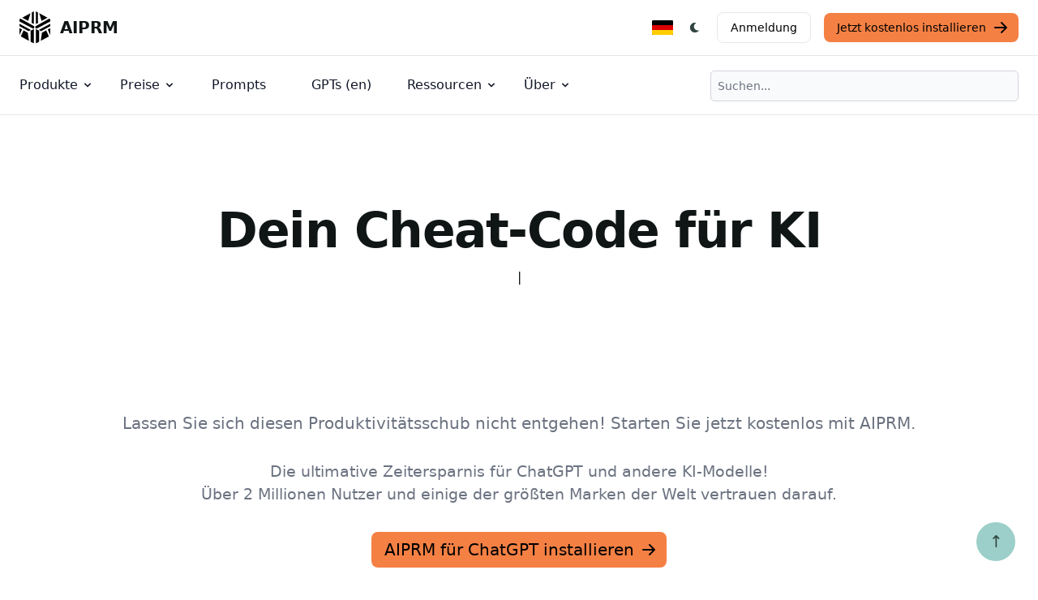

--- FILE ---
content_type: text/html; charset=utf-8
request_url: https://www.aiprm.com/de/
body_size: 27483
content:
<!DOCTYPE html>
<html lang="de-DE" dir="ltr" class="scroll-smooth" data-default-appearance="light"
    data-auto-appearance="true"><head>
	<meta name="generator" content="Hugo 0.126.1">
  <meta charset="utf-8" />
  
  <meta http-equiv="content-language" content="de" />
  
  <meta name="viewport" content="width=device-width, initial-scale=1.0" />
  <meta http-equiv="X-UA-Compatible" content="ie=edge" />
  

  <title>
    AIPRM: Ihr Cheat-Code für KI wie ChatGPT, Midjourney &amp; DALL-E &middot; KI effizient nutzen.
  </title>
  <meta name="title" content="AIPRM: Ihr Cheat-Code für KI wie ChatGPT, Midjourney &amp; DALL-E &middot; KI effizient nutzen." />
  <meta property="og:title" content="AIPRM: Ihr Cheat-Code für KI wie ChatGPT, Midjourney &amp; DALL-E &middot; KI effizient nutzen." >
  
  <meta name="description" content="Die ultimative Zeitersparnis für ChatGPT und andere KI-Modelle. Wir haben das Vertrauen von über 2 Millionen Nutzern und einigen der größten Marken der Welt." />
  <meta property="og:description" content="Die ultimative Zeitersparnis für ChatGPT und andere KI-Modelle. Wir haben das Vertrauen von über 2 Millionen Nutzern und einigen der größten Marken der Welt.">
  
  <meta property="og:type" content="website">
  <meta property="og:url" content="https://www.aiprm.com/de/">
  <meta property="og:image" content="https://www.aiprm.com/img/aiprm-logo-1200x630_hub3f750df02461905db673e932ec556c5_99923_1200x630_resize_q100_box.png">
  
  
  
  
  
  
  
    
    <link rel="canonical" href="https://www.aiprm.com/de/">

    
            
            
        
        <link rel="alternate" hreflang="fr" href="https://www.aiprm.com/fr/" />
            
            
        
        <link rel="alternate" hreflang="hu" href="https://www.aiprm.com/hu/" />
            
            
        
        <link rel="alternate" hreflang="tr" href="https://www.aiprm.com/tr/" />
            
            
        
        <link rel="alternate" hreflang="ko" href="https://www.aiprm.com/ko/" />
            
            
        
        <link rel="alternate" hreflang="it" href="https://www.aiprm.com/it/" />
            
            
        
        <link rel="alternate" hreflang="nl" href="https://www.aiprm.com/nl/" />
            
            
        
        <link rel="alternate" hreflang="pt-br" href="https://www.aiprm.com/pt-br/" />
            
            
        
        <link rel="alternate" hreflang="es" href="https://www.aiprm.com/es/" />
            
            
        
        <link rel="alternate" hreflang="en-au" href="https://www.aiprm.com/en-au/" />
            
            
        
        <link rel="alternate" hreflang="en-gb" href="https://www.aiprm.com/en-gb/" />
            
            
        
        <link rel="alternate" hreflang="en-ie" href="https://www.aiprm.com/en-ie/" />
            
            
        
        <link rel="alternate" hreflang="en" href="https://www.aiprm.com/" />
            
            
        
        <link rel="alternate" hreflang="ja" href="https://www.aiprm.com/ja/" />
            
            
        
        <link rel="alternate" hreflang="zh" href="https://www.aiprm.com/zh/" />
            
            
        
        <link rel="alternate" hreflang="fr-ca" href="https://www.aiprm.com/fr-ca/" />
            
            
        
        <link rel="alternate" hreflang="fr-ch" href="https://www.aiprm.com/fr-ch/" />
            
            
        
        <link rel="alternate" hreflang="de" href="https://www.aiprm.com/de/" /><link rel="alternate" hreflang="x-default" href="https://www.aiprm.com/" />

<link rel="alternate" type="application/xml" href="/de/sitemap-news.xml" title="KI effizient nutzen." />

  
  <link rel="apple-touch-icon" sizes="180x180" href="/apple-touch-icon.png" />
  <link rel="icon" type="image/png" sizes="32x32" href="/favicon-32x32.png" />
  <link rel="icon" type="image/png" sizes="16x16" href="/favicon-16x16.png" />
  <link rel="manifest" href="/site.webmanifest" />
  
  
  
  
  
  
  
  <meta property="og:locale" content="de">
  <meta property="og:type" content="website">
  <meta name="twitter:card" content="summary_large_image">
  <meta name="twitter:title" content="AIPRM: Ihr Cheat-Code für KI wie ChatGPT, Midjourney & DALL-E">
  <meta name="twitter:description" content="Die ultimative Zeitersparnis für ChatGPT und andere KI-Modelle. Wir haben das Vertrauen von über 2 Millionen Nutzern und einigen der größten Marken der Welt.">
  <meta name="twitter:image" content="https://www.aiprm.com/img/aiprm-logo-2000x1000_hub3f750df02461905db673e932ec556c5_166941_1200x600_resize_q100_h2_box.webp">
  <meta name="twitter:site" content="@AIPRMcorp">

  
  
<script type="application/ld+json">{
	"@context": "http://schema.org",
	"@type": "Organization",
	"name": "AIPRM",
	"logo": "https://www.aiprm.com/img/AIPRM-logo-2880x1280.png",
	"url": "https://www.aiprm.com/",
	"sameAs": [
	  "https://www.twitter.com/aiprmcorp",
	  "https://www.linkedin.com/company/aiprm"
	],
	"contactPoint": {
		"@type": "ContactPoint",
		"contactType": "customer service",
		"email": "hello@aiprm.com"
	  }	
}
</script>
<script type="application/ld+json">
{
	"@context": "http://schema.org",
	"@type": "WebSite",
	"url": "https://www.aiprm.com/",
	"name": "AIPRM",
	"alternateName": "AIPRM, Corp",
	"potentialAction": {
		"@type": "SearchAction",
		"target": "https://www.aiprm.com/search?q={search_term_string}",
		"query-input": "required name=search_term_string"
	  }

} 	
</script>








  
  
  
    
        
    
  

  
  
  


<script type="application/ld+json">



[{
    "@context": "https://schema.org",
    "@type": "BreadcrumbList",
    "itemListElement": [
        
        {
            "@type": "ListItem",
            "position":  1 ,
            "name": "Home",
            "item": "https:\/\/www.aiprm.com\/de\/"
        }
        
    ]
}]
</script>





  
  
  <meta name="author" content="Christoph C. Cemper" />
  
  
  
  <link href="https://www.linkedin.com/in/cemper/" rel="me" />
  
  
  <link href="https://x.com/cemper" rel="me" />
  
  
  <link href="https://github.com/christophcemper" rel="me" />
  
  
  <link href="https://facebook.com/christoph.cemper" rel="me" />
  
  
  
  








  
  

  
  
  
<script async src="https://www.googletagmanager.com/gtag/js?id=AW-11435650939">
</script>
<script>
  window.dataLayer = window.dataLayer || [];
  function gtag(){dataLayer.push(arguments);}
  gtag('js', new Date());

  gtag('config', 'AW-11435650939');
</script>



<script>
!function(f,b,e,v,n,t,s)
{if(f.fbq)return;n=f.fbq=function(){n.callMethod?
n.callMethod.apply(n,arguments):n.queue.push(arguments)};
if(!f._fbq)f._fbq=n;n.push=n;n.loaded=!0;n.version='2.0';
n.queue=[];t=b.createElement(e);t.async=!0;
t.src=v;s=b.getElementsByTagName(e)[0];
s.parentNode.insertBefore(t,s)}(window, document,'script',
'https://connect.facebook.net/en_US/fbevents.js');
fbq('init', '1359115451526955');
fbq('track', 'PageView');
</script>





<script defer>
  var _aiprm = window._paq = window._paq || [];
  _aiprm.push(["setDocumentTitle", document.domain + "/" + document.title]);
  _aiprm.push(["setCookieDomain", "*.aiprm.com"]);
  _aiprm.push(["setDomains", ["*.app.aiprm.com","*.app1.aiprm.com","*.forum.aiprm.com","*.go.aiprm.com","*.help.aiprm.com","*.mailing.aiprm.com","*.www.aiprm.com"]]);
  _aiprm.push(["enableCrossDomainLinking"]);
  _aiprm.push(["setDoNotTrack", true]);
  _aiprm.push(["setExcludedQueryParams", ["session_id","simplero_object_id"]]);
  _aiprm.push(["setExcludedReferrers", [".stripe.com","checkout.stripe.com","stripe.com","accounts.google.com"]]);
  _aiprm.push(['trackPageView']);
  _aiprm.push(['enableLinkTracking']);
  (function() {
    var u="https://log02.aiprm.com/";
    _aiprm.push(['setTrackerUrl', u+'aiprm.php']);
    _aiprm.push(['setSiteId', '1']);
    var d=document, g=d.createElement('script'), s=d.getElementsByTagName('script')[0];
    g.async=true; g.src=u+'aiprm.js'; s.parentNode.insertBefore(g,s);
  })();
</script>



<script defer data-domain="aiprm.com" src="https://plausible.io/js/script.outbound-links.pageview-props.revenue.tagged-events.js"></script>
<script>window.plausible = window.plausible || function() { (window.plausible.q = window.plausible.q || []).push(arguments) }</script>


  
  



  <style>
    .hidden {
      display: none;
    }
    
    .collapse {
      visibility: collapse;
    }
    
    .main-heading {font-size: 3.75rem; margin-bottom: 1rem; font-weight: 800; color: #101515; line-height: 1; letter-spacing: -.025em;}
    .main-sub-heading {padding: 0 1.5rem; color: #6b7280; font-weight: 400; margin-bottom: 2rem; font-size: 1.2rem;}
    @media (max-width: 1024px) {
      .main-heading {font-size: 2rem;}
    }


    :root {
      --color-neutral: 255, 255, 255;
      --color-neutral-50: 255,255,255;
      --color-neutral-100: 232,238,237;
      --color-neutral-200: 188,206,203;
      --color-neutral-300: 143,174,170;
      --color-neutral-400: 101,140,134;
      --color-neutral-500: 84,116,111;
      --color-neutral-600: 67,93,89;
      --color-neutral-700: 50,69,66;
      --color-neutral-800: 33,45,43;
      --color-neutral-900: 16,21,21;
      --color-primary-50: 230, 243, 241;
      --color-primary-100: 205, 231, 228;
      --color-primary-200: 156, 207, 201;
      --color-primary-300: 106, 182, 173;
      --color-primary-400: 57, 158, 146;
      --color-primary-500: 7, 134, 119;
      --color-primary-600: 6, 107, 95;
      --color-primary-700: 4, 80, 71;
      --color-primary-800: 3, 54, 48;
      --color-primary-900: 1, 27, 24;
      --color-secondary-50: 255,255,255;
      --color-secondary-100: 194,253,219;
      --color-secondary-200: 120,251,175;
      --color-secondary-300: 45,249,130;
      --color-secondary-400: 6,212,92;
      --color-secondary-500: 5,172,75;
      --color-secondary-600: 4,133,58;
      --color-secondary-700: 3,93,40;
      --color-secondary-800: 2,53,23;
      --color-secondary-900: 0,14,6
  }
  
   
   
  *,::before,::after {
      box-sizing: border-box;
      border-width: 0;
      border-style: solid;
      border-color: #e5e7eb
  }


.medium-zoom-image--opened {
  z-index: 100;
}


  html {
    line-height: 1.5;
    -webkit-text-size-adjust: 100%;
    -moz-tab-size: 4;
    -o-tab-size: 4;
    tab-size: 4;
    font-family: ui-sans-serif,system-ui,-apple-system,BlinkMacSystemFont,segoe ui,Roboto,helvetica neue,Arial,noto sans,sans-serif,apple color emoji,segoe ui emoji,segoe ui symbol,noto color emoji;
    font-feature-settings: normal;
    font-variation-settings: normal
}

body {
    margin: 0;
    line-height: inherit
}

h1,h2,h3,h4,h5,h6 {
  font-size: inherit;
  font-weight: inherit
}

a {
  color: inherit;
  text-decoration: inherit
}

blockquote,dl,dd,h1,h2,h3,h4,h5,h6,hr,figure,p,pre {
  margin: 0
}

.bg-neutral {
  --tw-bg-opacity: 1;
  background-color: rgba(var(--color-neutral),var(--tw-bg-opacity))
}


button,[role=button] {
  cursor: pointer
}

img,svg,video,canvas,audio,iframe,embed,object {
  display: block;
  vertical-align: middle
}

.text-neutral-900 {
  --tw-text-opacity: 1;
  color: rgba(var(--color-neutral-900),var(--tw-text-opacity))
}

*,::before,::after {
  --tw-border-spacing-x: 0;
  --tw-border-spacing-y: 0;
  --tw-translate-x: 0;
  --tw-translate-y: 0;
  --tw-rotate: 0;
  --tw-skew-x: 0;
  --tw-skew-y: 0;
  --tw-scale-x: 1;
  --tw-scale-y: 1;
  --tw-pan-x: ;
  --tw-pan-y: ;
  --tw-pinch-zoom: ;
  --tw-scroll-snap-strictness: proximity;
  --tw-gradient-from-position: ;
  --tw-gradient-via-position: ;
  --tw-gradient-to-position: ;
  --tw-ordinal: ;
  --tw-slashed-zero: ;
  --tw-numeric-figure: ;
  --tw-numeric-spacing: ;
  --tw-numeric-fraction: ;
  --tw-ring-inset: ;
  --tw-ring-offset-width: 0px;
  --tw-ring-offset-color: #fff;
  --tw-ring-color: rgb(63 131 248 / 0.5);
  --tw-ring-offset-shadow: 0 0 #0000;
  --tw-ring-shadow: 0 0 #0000;
  --tw-shadow: 0 0 #0000;
  --tw-shadow-colored: 0 0 #0000;
  --tw-blur: ;
  --tw-brightness: ;
  --tw-contrast: ;
  --tw-grayscale: ;
  --tw-hue-rotate: ;
  --tw-invert: ;
  --tw-saturate: ;
  --tw-sepia: ;
  --tw-drop-shadow: ;
  --tw-backdrop-blur: ;
  --tw-backdrop-brightness: ;
  --tw-backdrop-contrast: ;
  --tw-backdrop-grayscale: ;
  --tw-backdrop-hue-rotate: ;
  --tw-backdrop-invert: ;
  --tw-backdrop-opacity: ;
  --tw-backdrop-saturate: ;
  --tw-backdrop-sepia:
}



.bottom-7 {
  bottom: 1.75rem
}

.right-7 {
  right: 1.75rem
}
.my-6 {
  margin-top: 1.5rem;
  margin-bottom: 1.5rem
}
.-ml-1 {
  margin-left: -.25rem
}

.-mr-1 {
  margin-right: -.25rem
}

.mb-2 {
  margin-bottom: .5rem
}

.mb-4 {
  margin-bottom: 1rem
}
.mb-8 {
  margin-bottom: 2rem
}

.ml-1 {
  margin-left: .25rem
}

.ml-2 {
  margin-left: .5rem
}

.mr-2 {
  margin-right: .5rem
}

.mr-3 {
  margin-right: .75rem
}
.mr-14 {
    margin-right: 3.5rem;
}
.mt-2 {
  margin-top: .5rem
}
.flex {
  display: flex
}

.inline-flex {
  display: inline-flex
}

.h-12 {
  height: 3rem
}
.h-4 {
  height: 1rem
}


.h-5 {
  height: 1.25rem
}

.w-12 {
  width: 3rem
}

.w-4 {
  width: 1rem
}


.w-5 {
  width: 1.25rem
}

.max-w-screen-xl {
  max-width: 1440px
}
.flex-col {
  flex-direction: column
}

.flex-wrap {
  flex-wrap: wrap
}

.items-start {
  align-items: flex-start
}

.items-end {
  align-items: flex-end
}

.items-center {
  align-items: center
}

.justify-start {
  justify-content: flex-start
}

.justify-end {
  justify-content: flex-end
}

.justify-center {
  justify-content: center
}

.justify-between {
  justify-content: space-between
}
.space-y-2>:not([hidden])~:not([hidden]) {
  --tw-space-y-reverse: 0;
  margin-top: calc(.5rem * calc(1 - var(--tw-space-y-reverse)));
  margin-bottom: calc(.5rem * var(--tw-space-y-reverse))
}

.space-y-4>:not([hidden])~:not([hidden]) {
  --tw-space-y-reverse: 0;
  margin-top: calc(1rem * calc(1 - var(--tw-space-y-reverse)));
  margin-bottom: calc(1rem * var(--tw-space-y-reverse))
}

.scroll-smooth {
  scroll-behavior: smooth
}
.rounded-full {
  border-radius: 9999px
}

.rounded-lg {
  border-radius: .5rem
}

.border {
  border-width: 1px
}

.border-gray-200 {
  --tw-border-opacity: 1;
  border-color: rgb(229 231 235/var(--tw-border-opacity))
}

.border-gray-300 {
  --tw-border-opacity: 1;
  border-color: rgb(209 213 219/var(--tw-border-opacity))
}
.bg-aiorange-400 {
  --tw-bg-opacity: 1;
  background-color: rgb(245 128 68/var(--tw-bg-opacity))
}


.bg-gray-100 {
  --tw-bg-opacity: 1;
  background-color: rgb(243 244 246/var(--tw-bg-opacity))
}

.bg-neutral {
  --tw-bg-opacity: 1;
  background-color: rgba(var(--color-neutral),var(--tw-bg-opacity))
}
.bg-primary-200 {
  --tw-bg-opacity: 1;
  background-color: rgba(var(--color-primary-200),var(--tw-bg-opacity))
}
.bg-primary-600 {
  --tw-bg-opacity: 1;
  background-color: rgba(var(--color-primary-600),var(--tw-bg-opacity))
}

.bg-primary-700 {
  --tw-bg-opacity: 1;
  background-color: rgba(var(--color-primary-700),var(--tw-bg-opacity))
}

.bg-primary-800 {
  --tw-bg-opacity: 1;
  background-color: rgba(var(--color-primary-800),var(--tw-bg-opacity))
}

.bg-transparent {
  background-color: transparent
}

.bg-white {
  --tw-bg-opacity: 1;
  background-color: rgb(255 255 255/var(--tw-bg-opacity))
}
.px-1 {
  padding-left: .25rem;
  padding-right: .25rem
}

.px-4 {
  padding-left: 1rem;
  padding-right: 1rem
}

.px-5 {
  padding-left: 1.25rem;
  padding-right: 1.25rem
}

.py-1 {
  padding-top: .25rem;
  padding-bottom: .25rem
}

.py-1\.5 {
  padding-top: .375rem;
  padding-bottom: .375rem
}


.py-2 {
  padding-top: .5rem;
  padding-bottom: .5rem
}

.py-2\.5 {
  padding-top: .625rem;
  padding-bottom: .625rem
}

.py-3 {
  padding-top: .75rem;
  padding-bottom: .75rem
}

.py-4 {
  padding-top: 1rem;
  padding-bottom: 1rem
}

.py-5 {
  padding-top: 1.25rem;
  padding-bottom: 1.25rem
}

.py-6 {
  padding-top: 1.5rem;
  padding-bottom: 1.5rem
}

.py-8 {
  padding-top: 2rem;
  padding-bottom: 2rem
}

.pr-4 {
  padding-right: 1rem
}

.text-3xl {
  font-size: 1.875rem;
  line-height: 2.25rem
}

.text-base {
  font-size: 1rem;
  line-height: 1.5rem
}

.text-lg {
  font-size: 1.125rem;
  line-height: 1.75rem
}

.text-sm {
  font-size: .875rem;
  line-height: 1.25rem
}

.text-xl {
  font-size: 1.25rem;
  line-height: 1.75rem
}

.text-xs {
  font-size: .75rem;
  line-height: 1rem
}

.font-bold {
  font-weight: 700
}

.font-extrabold {
  font-weight: 800
}

.font-light {
  font-weight: 300
}

.font-medium {
  font-weight: 500
}

.font-normal {
  font-weight: 400
}

.text-black {
  --tw-text-opacity: 1;
  color: rgb(0 0 0/var(--tw-text-opacity))
}

.text-gray-500 {
  --tw-text-opacity: 1;
  color: rgb(107 114 128/var(--tw-text-opacity))
}

.text-gray-600 {
  --tw-text-opacity: 1;
  color: rgb(75 85 99/var(--tw-text-opacity))
}

.text-gray-700 {
  --tw-text-opacity: 1;
  color: rgb(55 65 81/var(--tw-text-opacity))
}

.text-gray-800 {
  --tw-text-opacity: 1;
  color: rgb(31 41 55/var(--tw-text-opacity))
}

.text-gray-900 {
  --tw-text-opacity: 1;
  color: rgb(17 24 39/var(--tw-text-opacity))
}
.text-neutral-700 {
  --tw-text-opacity: 1;
  color: rgba(var(--color-neutral-700),var(--tw-text-opacity))
}

.text-neutral-800 {
  --tw-text-opacity: 1;
  color: rgba(var(--color-neutral-800),var(--tw-text-opacity))
}

.text-neutral-900 {
  --tw-text-opacity: 1;
  color: rgba(var(--color-neutral-900),var(--tw-text-opacity))
}

.text-primary-300 {
  --tw-text-opacity: 1;
  color: rgba(var(--color-primary-300),var(--tw-text-opacity))
}

.text-primary-400 {
  --tw-text-opacity: 1;
  color: rgba(var(--color-primary-400),var(--tw-text-opacity))
}

.text-primary-500 {
  --tw-text-opacity: 1;
  color: rgba(var(--color-primary-500),var(--tw-text-opacity))
}

.text-primary-600 {
  --tw-text-opacity: 1;
  color: rgba(var(--color-primary-600),var(--tw-text-opacity))
}
.text-white {
  --tw-text-opacity: 1;
  color: rgb(255 255 255/var(--tw-text-opacity))
}

.backdrop-blur {
  --tw-backdrop-blur: blur(8px);
  -webkit-backdrop-filter: var(--tw-backdrop-blur)var(--tw-backdrop-brightness)var(--tw-backdrop-contrast)var(--tw-backdrop-grayscale)var(--tw-backdrop-hue-rotate)var(--tw-backdrop-invert)var(--tw-backdrop-opacity)var(--tw-backdrop-saturate)var(--tw-backdrop-sepia);
  backdrop-filter: var(--tw-backdrop-blur)var(--tw-backdrop-brightness)var(--tw-backdrop-contrast)var(--tw-backdrop-grayscale)var(--tw-backdrop-hue-rotate)var(--tw-backdrop-invert)var(--tw-backdrop-opacity)var(--tw-backdrop-saturate)var(--tw-backdrop-sepia)
}

body a,body button {
  transition-property: color,background-color,border-color,text-decoration-color,fill,stroke;
  transition-timing-function: cubic-bezier(.4,0,.2,1);
  transition-duration: 150ms
}


:is(.dark .dark\:border-gray-600) {
  --tw-border-opacity: 1;
  border-color: rgb(75 85 99/var(--tw-border-opacity))
}

:is(.dark .dark\:border-gray-700) {
  --tw-border-opacity: 1;
  border-color: rgb(55 65 81/var(--tw-border-opacity))
}


:is(.dark .dark\:bg-aiorange-500) {
  --tw-bg-opacity: 1;
  background-color: rgb(243 96 21/var(--tw-bg-opacity))
}

:is(.dark .dark\:bg-aiorange-500) {
  --tw-bg-opacity: 1;
  background-color: rgb(243 96 21/var(--tw-bg-opacity))
}


:is(.dark .dark\:bg-gray-800) {
  --tw-bg-opacity: 1;
  background-color: rgb(31 41 55/var(--tw-bg-opacity))
}

:is(.dark .dark\:bg-gray-900) {
  --tw-bg-opacity: 1;
  background-color: rgb(17 24 39/var(--tw-bg-opacity))
}
:is(.dark .dark\:bg-primary-400) {
  --tw-bg-opacity: 1;
  background-color: rgba(var(--color-primary-400),var(--tw-bg-opacity))
}

:is(.dark .dark\:bg-primary-500) {
  --tw-bg-opacity: 1;
  background-color: rgba(var(--color-primary-500),var(--tw-bg-opacity))
}

:is(.dark .dark\:bg-primary-600) {
  --tw-bg-opacity: 1;
  background-color: rgba(var(--color-primary-600),var(--tw-bg-opacity))
}


:is(.dark .dark\:text-gray-400) {
  --tw-text-opacity: 1;
  color: rgb(156 163 175/var(--tw-text-opacity))
}

:is(.dark .dark\:text-gray-900) {
  --tw-text-opacity: 1;
  color: rgb(17 24 39/var(--tw-text-opacity))
}

:is(.dark .dark\:text-neutral) {
  --tw-text-opacity: 1;
  color: rgba(var(--color-neutral),var(--tw-text-opacity))
}
:is(.dark .dark\:text-primary-500) {
  --tw-text-opacity: 1;
  color: rgba(var(--color-primary-500),var(--tw-text-opacity))
}

:is(.dark .dark\:text-primary-800) {
  --tw-text-opacity: 1;
  color: rgba(var(--color-primary-800),var(--tw-text-opacity))
}

:is(.dark .dark\:text-purple-500) {
  --tw-text-opacity: 1;
  color: rgb(144 97 249/var(--tw-text-opacity))
}

:is(.dark .dark\:text-white) {
  --tw-text-opacity: 1;
  color: rgb(255 255 255/var(--tw-text-opacity))
}


@media(min-width: 480px) {
  .sm\:mx-auto {
      margin-left:auto;
      margin-right: auto
  }

  .sm\:mb-0 {
      margin-bottom: 0
  }

  .sm\:mt-16 {
      margin-top: 4rem
  }

  .sm\:mt-8 {
      margin-top: 2rem
  }

  .sm\:h-9 {
      height: 2.25rem
  }

  .sm\:w-1\/2 {
      width: 50%
  }

  .sm\:w-auto {
      width: auto
  }

  .sm\:max-w-prose {
      max-width: 65ch
  }

  .sm\:columns-2 {
      -moz-columns: 2;
      columns: 2
  }

  .sm\:grid-cols-2 {
      grid-template-columns: repeat(2,minmax(0,1fr))
  }

  .sm\:flex-row {
      flex-direction: row
  }

  .sm\:justify-end {
      justify-content: flex-end
  }

  .sm\:justify-center {
      justify-content: center
  }

  .sm\:justify-between {
      justify-content: space-between
  }

  .sm\:gap-x-12 {
      -moz-column-gap: 3rem;
      column-gap: 3rem
  }

  .sm\:space-x-4>:not([hidden])~:not([hidden]) {
      --tw-space-x-reverse: 0;
      margin-right: calc(1rem * var(--tw-space-x-reverse));
      margin-left: calc(1rem * calc(1 - var(--tw-space-x-reverse)))
  }

  .sm\:space-y-0>:not([hidden])~:not([hidden]) {
      --tw-space-y-reverse: 0;
      margin-top: calc(0px * calc(1 - var(--tw-space-y-reverse)));
      margin-bottom: calc(0px * var(--tw-space-y-reverse))
  }

  .sm\:overflow-hidden {
      overflow: hidden
  }

  .sm\:p-6 {
      padding: 1.5rem
  }

  .sm\:p-8 {
      padding: 2rem
  }

  .sm\:px-14 {
      padding-left: 3.5rem;
      padding-right: 3.5rem
  }

  .sm\:px-16 {
      padding-left: 4rem;
      padding-right: 4rem
  }

  .sm\:px-6 {
      padding-left: 1.5rem;
      padding-right: 1.5rem
  }

  .sm\:py-10 {
      padding-top: 2.5rem;
      padding-bottom: 2.5rem
  }

  .sm\:py-16 {
      padding-top: 4rem;
      padding-bottom: 4rem
  }

  .sm\:py-24 {
      padding-top: 6rem;
      padding-bottom: 6rem
  }

  .sm\:pl-6 {
      padding-left: 1.5rem
  }

  .sm\:pt-10 {
      padding-top: 2.5rem
  }

  .sm\:text-4xl {
      font-size: 2.25rem;
      line-height: 2.5rem
  }

  .sm\:text-lg {
      font-size: 1.125rem;
      line-height: 1.75rem
  }

  .sm\:text-xl {
      font-size: 1.25rem;
      line-height: 1.75rem
  }

  :is([dir=ltr] .ltr\:sm\:mr-7) {
      margin-right: 1.75rem
  }

  :is([dir=ltr] .ltr\:sm\:last\:mr-0:last-child) {
      margin-right: 0
  }

  :is([dir=rtl] .rtl\:sm\:ml-7) {
      margin-left: 1.75rem
  }

  :is([dir=rtl] .rtl\:sm\:last\:ml-0:last-child) {
      margin-left: 0
  }
}

@media(min-width: 768px) {
  .md\:order-1 {
      order:1
  }

  .md\:col-span-1 {
      grid-column: span 1/span 1
  }

  .md\:my-0 {
      margin-top: 0;
      margin-bottom: 0
  }

  .md\:my-24 {
      margin-top: 6rem;
      margin-bottom: 6rem
  }

  .md\:-mr-16 {
      margin-right: -4rem
  }

  .md\:mb-0 {
      margin-bottom: 0
  }

  .md\:mb-28 {
      margin-bottom: 7rem
  }

  .md\:me-4 {
      margin-inline-end:1rem}

  .md\:ml-12 {
      margin-left: 3rem
  }

  .md\:mr-7 {
      margin-right: 1.75rem
  }

  .md\:mt-0 {
      margin-top: 0
  }

  .md\:mt-20 {
      margin-top: 5rem
  }

  .md\:block {
      display: block
  }

  .md\:flex {
      display: flex
  }

  .md\:inline-flex {
      display: inline-flex
  }

  .md\:grid {
      display: grid
  }

  .md\:hidden {
      display: none
  }

  .md\:h-56 {
      height: 14rem
  }

  .md\:h-\[200px\] {
      height: 200px
  }

  .md\:h-\[500px\] {
      height: 500px
  }

  .md\:w-1\/2 {
      width: 50%
  }

  .md\:w-1\/3 {
      width: 33.333333%
  }

  .md\:w-40 {
      width: 10rem
  }

  .md\:w-60 {
      width: 15rem
  }

  .md\:w-\[550px\] {
      width: 550px
  }

  .md\:w-auto {
      width: auto
  }

  .md\:max-w-2xl {
      max-width: 42rem
  }

  .md\:max-w-screen-md {
      max-width: 768px
  }

  .md\:columns-2 {
      -moz-columns: 2;
      columns: 2
  }

  .md\:columns-3 {
      -moz-columns: 3;
      columns: 3
  }

  .md\:grid-cols-1 {
      grid-template-columns: repeat(1,minmax(0,1fr))
  }

  .md\:grid-cols-2 {
      grid-template-columns: repeat(2,minmax(0,1fr))
  }

  .md\:grid-cols-3 {
      grid-template-columns: repeat(3,minmax(0,1fr))
  }

  .md\:grid-cols-6 {
      grid-template-columns: repeat(6,minmax(0,1fr))
  }

  .md\:flex-row {
      flex-direction: row
  }

  .md\:items-center {
      align-items: center
  }

  .md\:justify-start {
      justify-content: flex-start
  }

  .md\:gap-0 {
      gap: 0
  }

  .md\:gap-12 {
      gap: 3rem
  }

  .md\:space-x-8>:not([hidden])~:not([hidden]) {
      --tw-space-x-reverse: 0;
      margin-right: calc(2rem * var(--tw-space-x-reverse));
      margin-left: calc(2rem * calc(1 - var(--tw-space-x-reverse)))
  }

  .md\:space-y-0>:not([hidden])~:not([hidden]) {
      --tw-space-y-reverse: 0;
      margin-top: calc(0px * calc(1 - var(--tw-space-y-reverse)));
      margin-bottom: calc(0px * var(--tw-space-y-reverse))
  }

  .md\:border-0 {
      border-width: 0
  }

  .md\:border-l {
      border-left-width: 1px
  }

  .md\:border-t {
      border-top-width: 1px
  }

  .md\:border-gray-900 {
      --tw-border-opacity: 1;
      border-color: rgb(17 24 39/var(--tw-border-opacity))
  }

  .md\:p-0 {
      padding: 0
  }

  .md\:p-8 {
      padding: 2rem
  }

  .md\:p-\[10vh\] {
      padding: 10vh
  }

  .md\:px-24 {
      padding-left: 6rem;
      padding-right: 6rem
  }

  .md\:px-6 {
      padding-left: 1.5rem;
      padding-right: 1.5rem
  }

  .md\:px-8 {
      padding-left: 2rem;
      padding-right: 2rem
  }

  .md\:py-8 {
      padding-top: 2rem;
      padding-bottom: 2rem
  }

  .md\:text-2xl {
      font-size: 1.5rem;
      line-height: 2rem
  }

  .md\:text-3xl {
      font-size: 1.875rem;
      line-height: 2.25rem
  }

  .md\:text-4xl {
      font-size: 2.25rem;
      line-height: 2.5rem
  }

  .md\:text-5xl {
      font-size: 3rem;
      line-height: 1
  }

  .md\:text-lg {
      font-size: 1.125rem;
      line-height: 1.75rem
  }

  .md\:text-xl {
      font-size: 1.25rem;
      line-height: 1.75rem
  }

  .md\:hover\:bg-transparent:hover {
      background-color: transparent
  }

  .md\:hover\:text-blue-700:hover {
      --tw-text-opacity: 1;
      color: rgb(26 86 219/var(--tw-text-opacity))
  }

  :is(.dark .dark\:md\:border-white) {
      --tw-border-opacity: 1;
      border-color: rgb(255 255 255/var(--tw-border-opacity))
  }

  :is(.dark .md\:dark\:hover\:bg-transparent:hover) {
      background-color: transparent
  }

  :is(.dark .md\:dark\:hover\:text-blue-500:hover) {
      --tw-text-opacity: 1;
      color: rgb(63 131 248/var(--tw-text-opacity))
  }
}

@media(min-width: 976px) {
  .lg\:absolute {
      position:absolute
  }

  .lg\:relative {
      position: relative
  }

  .lg\:sticky {
      position: sticky
  }

  .lg\:left-0 {
      left: 0
  }

  .lg\:top-10 {
      top: 2.5rem
  }

  .lg\:top-\[140px\] {
      top: 140px
  }

  .lg\:order-first {
      order: -9999
  }

  .lg\:order-last {
      order: 9999
  }

  .lg\:col-span-1 {
      grid-column: span 1/span 1
  }

  .lg\:col-span-5 {
      grid-column: span 5/span 5
  }

  .lg\:col-span-7 {
      grid-column: span 7/span 7
  }

  .lg\:m-0 {
      margin: 0
  }

  .lg\:mx-0 {
      margin-left: 0;
      margin-right: 0
  }

  .lg\:mx-auto {
      margin-left: auto;
      margin-right: auto
  }

  .lg\:my-32 {
      margin-top: 8rem;
      margin-bottom: 8rem
  }

  .lg\:my-8 {
      margin-top: 2rem;
      margin-bottom: 2rem
  }

  .lg\:mb-0 {
      margin-bottom: 0
  }

  .lg\:mb-16 {
      margin-bottom: 4rem
  }

  .lg\:mb-20 {
      margin-bottom: 5rem
  }

  .lg\:mb-4 {
      margin-bottom: 1rem
  }

  .lg\:mb-6 {
      margin-bottom: 1.5rem
  }

  .lg\:mb-8 {
      margin-bottom: 2rem
  }

  .lg\:ml-5 {
      margin-left: 1.25rem
  }

  .lg\:ml-auto {
      margin-left: auto
  }

  .lg\:mr-3 {
      margin-right: .75rem
  }

  .lg\:mt-0 {
      margin-top: 0
  }

  .lg\:mt-12 {
      margin-top: 3rem
  }

  .lg\:mt-16 {
      margin-top: 4rem
  }

  .lg\:mt-4 {
      margin-top: 1rem
  }

  .lg\:block {
      display: block
  }

  .lg\:inline {
      display: inline
  }

  .lg\:flex {
      display: flex
  }

  .lg\:grid {
      display: grid
  }

  .lg\:hidden {
      display: none
  }

  .lg\:h-12 {
      height: 3rem
  }

  .lg\:h-20 {
      height: 5rem
  }

  .lg\:h-24 {
      height: 6rem
  }

  .lg\:h-6 {
      height: 1.5rem
  }

  .lg\:h-72 {
      height: 18rem
  }

  .lg\:h-full {
      height: 100%
  }

  .lg\:w-1\/4 {
      width: 25%
  }

  .lg\:w-12 {
      width: 3rem
  }

  .lg\:w-20 {
      width: 5rem
  }

  .lg\:w-24 {
      width: 6rem
  }

  .lg\:w-6 {
      width: 1.5rem
  }

  .lg\:w-auto {
      width: auto
  }

  .lg\:max-w-7xl {
      max-width: 80rem
  }

  .lg\:max-w-none {
      max-width: none
  }

  .lg\:max-w-screen-lg {
      max-width: 976px
  }

  .lg\:max-w-xs {
      max-width: 20rem
  }

  .lg\:columns-3 {
      -moz-columns: 3;
      columns: 3
  }

  .lg\:grid-flow-col-dense {
      grid-auto-flow: column dense
  }

  .lg\:grid-cols-12 {
      grid-template-columns: repeat(12,minmax(0,1fr))
  }

  .lg\:grid-cols-2 {
      grid-template-columns: repeat(2,minmax(0,1fr))
  }

  .lg\:grid-cols-3 {
      grid-template-columns: repeat(3,minmax(0,1fr))
  }

  .lg\:grid-cols-4 {
      grid-template-columns: repeat(4,minmax(0,1fr))
  }

  .lg\:grid-cols-6 {
      grid-template-columns: repeat(6,minmax(0,1fr))
  }

  .lg\:flex-row {
      flex-direction: row
  }

  .lg\:items-center {
      align-items: center
  }

  .lg\:gap-24 {
      gap: 6rem
  }

  .lg\:gap-8 {
      gap: 2rem
  }

  .lg\:space-y-20>:not([hidden])~:not([hidden]) {
      --tw-space-y-reverse: 0;
      margin-top: calc(5rem * calc(1 - var(--tw-space-y-reverse)));
      margin-bottom: calc(5rem * var(--tw-space-y-reverse))
  }

  .lg\:p-10 {
      padding: 2.5rem
  }

  .lg\:p-14 {
      padding: 3.5rem
  }

  .lg\:p-\[12vh\] {
      padding: 12vh
  }

  .lg\:px-0 {
      padding-left: 0;
      padding-right: 0
  }

  .lg\:px-12 {
      padding-left: 3rem;
      padding-right: 3rem
  }

  .lg\:px-32 {
      padding-left: 8rem;
      padding-right: 8rem
  }

  .lg\:px-48 {
      padding-left: 12rem;
      padding-right: 12rem
  }

  .lg\:px-6 {
      padding-left: 1.5rem;
      padding-right: 1.5rem
  }

  .lg\:px-8 {
      padding-left: 2rem;
      padding-right: 2rem
  }

  .lg\:py-16 {
      padding-top: 4rem;
      padding-bottom: 4rem
  }

  .lg\:py-20 {
      padding-top: 5rem;
      padding-bottom: 5rem
  }

  .lg\:py-32 {
      padding-top: 8rem;
      padding-bottom: 8rem
  }

  .lg\:py-8 {
      padding-top: 2rem;
      padding-bottom: 2rem
  }

  .lg\:pb-10 {
      padding-bottom: 2.5rem
  }

  .lg\:pb-16 {
      padding-bottom: 4rem
  }

  .lg\:pb-24 {
      padding-bottom: 6rem
  }

  .lg\:text-2xl {
      font-size: 1.5rem;
      line-height: 2rem
  }

  .lg\:text-3xl {
      font-size: 1.875rem;
      line-height: 2.25rem
  }

  .lg\:text-5xl {
      font-size: 3rem;
      line-height: 1
  }

  .lg\:text-lg {
      font-size: 1.125rem;
      line-height: 1.75rem
  }

  .lg\:text-xl {
      font-size: 1.25rem;
      line-height: 1.75rem
  }

  :is([dir=ltr] .ltr\:lg\:pl-8) {
      padding-left: 2rem
  }

  :is([dir=rtl] .rtl\:lg\:pr-8) {
      padding-right: 2rem
  }
}

@media(min-width: 1440px) {
  .xl\:mt-24 {
      margin-top:6rem
  }

  .xl\:w-1\/4 {
      width: 25%
  }

  .xl\:columns-4 {
      -moz-columns: 4;
      columns: 4
  }

  .xl\:grid-cols-4 {
      grid-template-columns: repeat(4,minmax(0,1fr))
  }

  .xl\:gap-0 {
      gap: 0
  }

  .xl\:gap-16 {
      gap: 4rem
  }

  .xl\:px-48 {
      padding-left: 12rem;
      padding-right: 12rem
  }

  .xl\:text-5xl {
      font-size: 3rem;
      line-height: 1
  }

  .xl\:text-6xl {
      font-size: 3.75rem;
      line-height: 1
  }
}

@media(min-width: 1536px) {
  .\32xl\:grid-cols-5 {
      grid-template-columns:repeat(5,minmax(0,1fr))
  }
}

.\[\&\[aria-selected\=\'true\'\]\]\:font-bold[aria-selected=true]{font-weight:700}:is(.dark .\[\&\[aria-selected\=\'true\'\]\]\:dark\:text-primary-600)[aria-selected=true]{--tw-text-opacity:1;color:rgba(var(--color-primary-600),var(--tw-text-opacity))}.faq-headline{font-size:1.2rem;text-indent:-1.2rem;text-align:left}.faq-headline p{display:inline}.faq-entry p{font-size:1rem}a.NoFollowLink{background-color:bisque;border-bottom:2px dotted red}a.NoFollowLink.hahanoway.highlight{background-color:thistle;border-bottom:2px blue dashed}a.NoFollowLink.hordingpr{background-color:#f0f8ff}.faq-section{margin-bottom:40px}.letter-box{border-radius:16px;padding:40px 80px;margin:80px 0;border:2px solid #dfdcc9;position:relative}.letter-box h4{font-weight:800;margin-top:30px}.letter-box h1{font-weight:800;margin-top:30px;font-size:40px}.underline-orange strong{background:url("data:image/svg+xml,%3Csvg%20xmlns=%22http://www.w3.org/2000/svg%22%20fill-rule=%22evenodd%22%20stroke-linecap=%22round%22%20stroke-linejoin=%22round%22%20stroke-miterlimit=%221.5%22%20clip-rule=%22evenodd%22%20viewBox=%220%200%201335%2052%22%3E%3Cpath%20fill=%22none%22%20stroke=%22rgb(252,163,16)%22%20stroke-width=%2215.28%22%20d=%22M454.49%201235.02s475.543-63.54%201122.23%208.83%22%20transform=%22matrix(1.17429%200%200%201%20-525.369%20-1200.9)%22/%3E%3C/svg%3E");background-position-x:0%;background-position-y:0%;background-repeat:repeat;background-size:auto;background-position:center bottom -1px;background-repeat:no-repeat;background-size:calc(max(100%,100px));font-weight:700}.custom-bg[aria-selected=true]{background-color:#f2f2f2}.custom-list ul{list-style:disc;margin-left:20px}.custom-list ul li{margin-bottom:10px}.pagination{display:inline-block;border:1px solid #066b5f;border-radius:8px;margin:50px auto 10px}.pagination .page-item{display:inline-block;border-right:1px solid #066b5f;margin-right:-5px}.pagination .page-item.active{background-color:#066b5f;color:#fff}.pagination .page-item.disabled a{cursor:no-drop}.pagination .page-item .page-link{padding:8px 20px;display:inline-block}.pagination .page-item:last-child{border-right:none}.md-content{}.md-content h2{font-size:2.3rem;font-weight:700;line-height:120%;margin:50px 0 30px}.md-content h3{font-size:1.9rem;font-weight:700;margin:20px 0;line-height:120%}.md-content h4{line-height:120%;font-size:1.5rem;font-weight:700;margin-bottom:20px 0}html.dark .md-content p{color:#cbd5e1}.md-content p{margin-bottom:30px;line-height:200%;color:#6b7280}.md-content ul{list-style:disc;margin-left:20px}html.dark .md-content ul li{color:#cbd5e1}.md-content ul li{line-height:200%;color:#6b7280}html.dark pre{background-color:#455351!important;color:#f2f2f2!important}.md-content pre{background-color:#eee!important;padding:20px;border-radius:4px;color:#101515!important;margin:20px 0;overflow:scroll;font-size:14px}.md-content pre code>span{overflow-x:auto}.md-content.alt-content{color:#547973}.md-content.alt-content p{margin-bottom:14px}.md-content.alt-content a{color:#066b5f;text-decoration:underline}.md-content a{color:#066b5f;text-decoration:underline}html.dark .md-content a{color:#15ab9a;text-decoration:underline}.md-content figure img{margin:0 auto;margin-bottom:30px}.md-content em strong{background-color:#d0ebe7;font-weight:400;padding:6px 4px}.md-content ol{list-style:decimal;margin-left:30px}.md-content ol li{margin-bottom:14px;line-height:200%;color:#6b7280}html.dark .md-content ol li{color:#cbd5e1}.md-content blockquote{background-color:#d0ebe7;padding:30px;border-radius:8px;margin-bottom:30px;text-align:center}.md-content blockquote p{margin-bottom:0}html.dark .md-content blockquote{background-color:#1f2937;padding:30px;border-radius:8px;margin-bottom:30px;text-align:center}html.dark .md-content em strong{background-color:#137e6d;font-weight:400;color:#fff;padding:6px 4px}html.dark .md-content table{width:100%}html.dark .md-content table tr td{font-size:.75rem;line-height:1rem;padding:.75rem 1.5rem;background-color:#1f2937;color:rgb(156 163 175/var(--tw-text-opacity))}.md-content table tr td{font-size:.75rem;line-height:1rem;padding:.75rem 1.5rem;background-color:rgba(31,41,55,1%);color:#547973}html.dark .md-content table tr{border:1px solid #374151}.md-content table tr{border:1px solid #c2c2c2}.md-content pre{white-space:pre-wrap;overflow:hidden}.md-content.md-alt-layout h2{margin:20px 0 8px}.md-content.md-alt-layout h3{margin:20px 0 8px}.md-content.md-alt-layout h4{margin:20px 0 8px}.md-content.md-alt-layout p{margin:0 0 8px}.md-content.md-alt-layout li{margin-bottom:0}.md-content.md-alt-layout ul li p{margin:0}.md-content.md-alt-layout figure img{margin-bottom:0}.custom-toc{padding:20px 20px 20px 44px}.custom-toc a{line-height:170%}.custom-toc a:hover{color:rgba(var(--color-neutral-300),var(--tw-text-opacity))}.custom-toc ul{list-style:disc;color:rgba(var(--color-neutral-400),var(--tw-text-opacity))}.custom-toc ul ul{padding-left:1rem}.custom-toc ul ul ul{padding-left:1rem}.fixed-toc{position:sticky;top:10px;overflow:hidden;overflow-y:scroll;height:calc(100vh - 40px)}.arrow-point{position:relative}.arrow-point:after,.arrow-point:before{content:'';display:block;position:absolute;bottom:-21px;left:40px;width:0;height:0;border-style:solid}.arrow-point::after{border-color:#e5e7eb transparent transparent transparent;border-width:10px}.arrow-point.alt:after,html.dark .arrow-point.alt:after{border-color:#d1d5db transparent transparent transparent}html.dark .arrow-point::after{border-color:#4b5563 transparent transparent transparent}.arrow-point::before{border-color:transparent;border-width:11px}.custom-timeline h3{font-size:20px;font-weight:600;margin:0}[autocomplete=off]+div[data-lastpass-icon-root=true]{display:none}[autocomplete=off]+div[data-lastpass-infield=true]{display:none}div[data-lastpass-icon-root=true]{display:none}html.dark .main-heading{color:#fff}.bg-one{background-color:#f3eef9;border-radius:10px;color:#626262}.bg-one .highlight-alt{background-color:#caa7ee}.marquee-content{animation:scrolling 80s linear infinite}.marquee-item{flex:0 0 40vw;margin:0 1vw}@media(min-width:1024px){.marquee-item{flex:0 0 10vw}}.marquee-item img{display:block;width:100%}@keyframes scrolling{0%{transform:translateX(0)}100%{transform:translatex(-144vw)}}


  </style>
  















<link rel="stylesheet" href="/css/main.bundle.min.816910b2fcc7a021743efe43c01896e63cb391a15c09595d7ce3d71d6c0c19e62bb6906dd236485e7a9f87a8685d71e0127cfb6fa88de530f26d3a5e27a7a309.css">


<script defer src="https://unpkg.com/flowbite@1.5.3/dist/flowbite.js"></script>
  

<script src="/js/typeit.umd.js" integrity=""></script>

<script type="text/javascript" src="/js/zoom.min.js"></script>


</head>
<body id="the-top" class="bg-neutral text-neutral-900 dark:bg-gray-900 dark:text-neutral">



<style>
    #banner-content {
        opacity: 0;
        transition: opacity 1500ms ease-in-out;
    }
    #banner-content.visible {
        opacity: 1;
    }
</style>

<script>
    const localizations = {
        'en': { today: 'TODAY', tomorrow: 'TOMORROW' },
        'de': { today: 'HEUTE', tomorrow: 'MORGEN' },
        'fr': { today: "AUJOURD'HUI", tomorrow: 'DEMAIN' },
        'es': { today: 'HOY', tomorrow: 'MAÑANA' },
        'pt': { today: 'HOJE', tomorrow: 'AMANHÃ' }
    };

    function getBaseLocale(locale) {
        return locale.split('-')[0].toLowerCase();
    }

    function getTimeLeftText(targetTime, lang) {
        var baseLocale = getBaseLocale(lang);
        var localization = localizations[baseLocale] || localizations['en']; 
        
        var timeLeft = targetTime.valueOf() - new Date().valueOf();
        var hoursLeft = timeLeft / (1000 * 60 * 60);

        if (hoursLeft < 24) {
            return localization.today;
        } else if (hoursLeft < 48) {
            return localization.tomorrow;
        } else {
            return new Intl.DateTimeFormat(lang).format(targetTime);
        }
    }

    function updateBannerContent() {
        const date = new Date();
        let currentDate = date.toISOString().split('T')[0]; 

        var bannerEl = document.querySelector("#banner");
        var bannerStart = bannerEl.getAttribute("data-start-date");
        var bannerEnd = bannerEl.getAttribute("data-end-date");

        if (currentDate >= bannerStart && currentDate <= bannerEnd) {
            
            bannerEl.classList.remove("hidden");
            
            var endDate = new Date(bannerEnd);
            var contentEl = document.getElementById("banner-content");
            
            var currentLang = document.documentElement.lang || 'en';
            var baseLocale = getBaseLocale(currentLang);
            
            
            var content = contentEl.getAttribute(`data-content-${currentLang.toLowerCase()}`) ||
                          contentEl.getAttribute(`data-content-${baseLocale}`) ||
                          contentEl.getAttribute('data-content-en');

            if (content) {
                var deadlineText = getTimeLeftText(endDate, currentLang);
                content = content.replace("$DEADLINE", deadlineText);
                contentEl.innerHTML = content;
                
                
                contentEl.offsetHeight;
                
                
                contentEl.classList.add('visible');
            } else {
                console.error('No matching content found for locale:', currentLang);
            }
        } else {
            
            bannerEl.classList.add("hidden");
        }
    }

    
    document.addEventListener('DOMContentLoaded', updateBannerContent);
</script>
  
  <header class="shadow-md">
    <nav class="bg-white border-gray-200 dark:border-gray-600 dark:bg-gray-800">
        <div class="flex flex-wrap justify-between items-center mx-auto max-w-screen-xl px-4 md:px-6 py-2.5">
            <a href="/de/" class="flex items-center">
                
                <img src="/img/aiprm-icon-black.svg" width="38px" height="36px" class="mr-3 dark:hidden nozoom" alt="AIPRM Trademarked Icon Black" />
                
                <img src="/img/aiprm-icon-white.svg" width="38px" height="36px" class="hidden mr-3 dark:block nozoom" alt="AIPRM Trademarked Icon White" />
                <span class="self-center text-xl font-semibold whitespace-nowrap dark:text-white">AIPRM</span>
            </a>
            <div class="flex justify-start items-center sm:justify-end">
               
                
                <div>
                    
                    <button id="dropdownDefaultButton" data-dropdown-toggle="dropdown" class="text-white focus:outline-none focus:ring-blue-300 font-medium rounded-lg text-sm px-5 py-2.5 text-center inline-flex items-center" type="button"><img class="nozoom" width="26px" src="/images/flags/de.svg" alt=""></button>
                    
                    <div id="dropdown" class="z-30 hidden bg-white divide-y divide-gray-100 rounded-lg shadow dark:bg-gray-700">
                        <ul class="py-2 text-sm text-gray-700 dark:text-gray-200 columns-3 gap-x-4" aria-labelledby="dropdownDefaultButton">
                        
                            
                            <li>
                                <a data-lang="zh" href="https://www.aiprm.com/zh/" class="flex px-4 py-2 hover:bg-gray-100 dark:hover:bg-gray-600 dark:hover:text-white"><img width="26px" class="nozoom  mr-3" src="/images/flags/zh.svg" alt="Chinese simplified">Chinese simplified</a>
                            </li>
                            
                        
                            
                            <li>
                                <span class="flex px-4 py-2"><img width="26px" class="nozoom mr-3" src="/images/flags/de.svg" alt="">Deutsch</span>
                            </li>
                            
                        
                            
                            <li>
                                <a data-lang="en" href="https://www.aiprm.com/" class="flex px-4 py-2 hover:bg-gray-100 dark:hover:bg-gray-600 dark:hover:text-white"><img width="26px" class="nozoom  mr-3" src="/images/flags/en.svg" alt="English">English</a>
                            </li>
                            
                        
                            
                            <li>
                                <a data-lang="en-au" href="https://www.aiprm.com/en-au/" class="flex px-4 py-2 hover:bg-gray-100 dark:hover:bg-gray-600 dark:hover:text-white"><img width="26px" class="nozoom  mr-3" src="/images/flags/en-au.svg" alt="English (Australian)">English (Australian)</a>
                            </li>
                            
                        
                            
                            <li>
                                <a data-lang="en-gb" href="https://www.aiprm.com/en-gb/" class="flex px-4 py-2 hover:bg-gray-100 dark:hover:bg-gray-600 dark:hover:text-white"><img width="26px" class="nozoom  mr-3" src="/images/flags/en-gb.svg" alt="English (British)">English (British)</a>
                            </li>
                            
                        
                            
                            <li>
                                <a data-lang="en-ie" href="https://www.aiprm.com/en-ie/" class="flex px-4 py-2 hover:bg-gray-100 dark:hover:bg-gray-600 dark:hover:text-white"><img width="26px" class="nozoom  mr-3" src="/images/flags/en-ie.svg" alt="English (Ireland)">English (Ireland)</a>
                            </li>
                            
                        
                            
                            <li>
                                <a data-lang="es" href="https://www.aiprm.com/es/" class="flex px-4 py-2 hover:bg-gray-100 dark:hover:bg-gray-600 dark:hover:text-white"><img width="26px" class="nozoom  mr-3" src="/images/flags/es.svg" alt="Español">Español</a>
                            </li>
                            
                        
                            
                            <li>
                                <a data-lang="fr" href="https://www.aiprm.com/fr/" class="flex px-4 py-2 hover:bg-gray-100 dark:hover:bg-gray-600 dark:hover:text-white"><img width="26px" class="nozoom  mr-3" src="/images/flags/fr.svg" alt="French">French</a>
                            </li>
                            
                        
                            
                            <li>
                                <a data-lang="fr-ca" href="https://www.aiprm.com/fr-ca/" class="flex px-4 py-2 hover:bg-gray-100 dark:hover:bg-gray-600 dark:hover:text-white"><img width="26px" class="nozoom  mr-3" src="/images/flags/fr-ca.svg" alt="French (Canada)">French (Canada)</a>
                            </li>
                            
                        
                            
                            <li>
                                <a data-lang="fr-ch" href="https://www.aiprm.com/fr-ch/" class="flex px-4 py-2 hover:bg-gray-100 dark:hover:bg-gray-600 dark:hover:text-white"><img width="26px" class="nozoom  mr-3" src="/images/flags/fr-ch.svg" alt="French (Switzerland)">French (Switzerland)</a>
                            </li>
                            
                        
                            
                            <li>
                                <a data-lang="it" href="https://www.aiprm.com/it/" class="flex px-4 py-2 hover:bg-gray-100 dark:hover:bg-gray-600 dark:hover:text-white"><img width="26px" class="nozoom  mr-3" src="/images/flags/it.svg" alt="Italiano">Italiano</a>
                            </li>
                            
                        
                            
                            <li>
                                <a data-lang="hu" href="https://www.aiprm.com/hu/" class="flex px-4 py-2 hover:bg-gray-100 dark:hover:bg-gray-600 dark:hover:text-white"><img width="26px" class="nozoom  mr-3" src="/images/flags/hu.svg" alt="Magyar">Magyar</a>
                            </li>
                            
                        
                            
                            <li>
                                <a data-lang="nl" href="https://www.aiprm.com/nl/" class="flex px-4 py-2 hover:bg-gray-100 dark:hover:bg-gray-600 dark:hover:text-white"><img width="26px" class="nozoom  mr-3" src="/images/flags/nl.svg" alt="Nederlands">Nederlands</a>
                            </li>
                            
                        
                            
                            <li>
                                <a data-lang="pt-br" href="https://www.aiprm.com/pt-br/" class="flex px-4 py-2 hover:bg-gray-100 dark:hover:bg-gray-600 dark:hover:text-white"><img width="26px" class="nozoom  mr-3" src="/images/flags/pt-br.svg" alt="Português">Português</a>
                            </li>
                            
                        
                            
                            <li>
                                <a data-lang="tr" href="https://www.aiprm.com/tr/" class="flex px-4 py-2 hover:bg-gray-100 dark:hover:bg-gray-600 dark:hover:text-white"><img width="26px" class="nozoom  mr-3" src="/images/flags/tr.svg" alt="Türkçe">Türkçe</a>
                            </li>
                            
                        
                            
                            <li>
                                <a data-lang="ko" href="https://www.aiprm.com/ko/" class="flex px-4 py-2 hover:bg-gray-100 dark:hover:bg-gray-600 dark:hover:text-white"><img width="26px" class="nozoom  mr-3" src="/images/flags/ko.svg" alt="한국어">한국어</a>
                            </li>
                            
                        
                            
                            <li>
                                <a data-lang="ja" href="https://www.aiprm.com/ja/" class="flex px-4 py-2 hover:bg-gray-100 dark:hover:bg-gray-600 dark:hover:text-white"><img width="26px" class="nozoom  mr-3" src="/images/flags/ja.svg" alt="日本語">日本語</a>
                            </li>
                            
                        
                        </ul>
                    </div>
                    
                </div>
                
                <div
                    class="mr-5 cursor-pointer text-sm text-neutral-700 hover:text-primary-600 dark:text-neutral dark:hover:text-primary-400">
                    <button id="appearance-switcher" aria-label="Switch Dark Light Mode" type="button">
                        <div class="flex items-center justify-center h-12 dark:hidden">
                            

  <span class="relative block icon">
    <svg xmlns="http://www.w3.org/2000/svg" viewBox="0 0 512 512"><path fill="currentColor" d="M32 256c0-123.8 100.3-224 223.8-224c11.36 0 29.7 1.668 40.9 3.746c9.616 1.777 11.75 14.63 3.279 19.44C245 86.5 211.2 144.6 211.2 207.8c0 109.7 99.71 193 208.3 172.3c9.561-1.805 16.28 9.324 10.11 16.95C387.9 448.6 324.8 480 255.8 480C132.1 480 32 379.6 32 256z"/></svg>

  </span>


                        </div>
                        <div class="items-center justify-center hidden h-12 dark:flex">
                            

  <span class="relative block icon">
    <svg xmlns="http://www.w3.org/2000/svg" viewBox="0 0 512 512"><path fill="currentColor" d="M256 159.1c-53.02 0-95.1 42.98-95.1 95.1S202.1 351.1 256 351.1s95.1-42.98 95.1-95.1S309 159.1 256 159.1zM509.3 347L446.1 255.1l63.15-91.01c6.332-9.125 1.104-21.74-9.826-23.72l-109-19.7l-19.7-109c-1.975-10.93-14.59-16.16-23.72-9.824L256 65.89L164.1 2.736c-9.125-6.332-21.74-1.107-23.72 9.824L121.6 121.6L12.56 141.3C1.633 143.2-3.596 155.9 2.736 164.1L65.89 256l-63.15 91.01c-6.332 9.125-1.105 21.74 9.824 23.72l109 19.7l19.7 109c1.975 10.93 14.59 16.16 23.72 9.824L256 446.1l91.01 63.15c9.127 6.334 21.75 1.107 23.72-9.822l19.7-109l109-19.7C510.4 368.8 515.6 356.1 509.3 347zM256 383.1c-70.69 0-127.1-57.31-127.1-127.1c0-70.69 57.31-127.1 127.1-127.1s127.1 57.3 127.1 127.1C383.1 326.7 326.7 383.1 256 383.1z"/></svg>

  </span>


                        </div>
                    </button>
                </div>
                
                <div class="flex items-center space-x-4">
                    <a href="https://app.aiprm.com/login"
                    class="flex items-center py-2 px-4 text-sm font-medium text-center text-primary rounded-lg
                    text-black dark:text-white
                    dark:bg-none sm:w-auto dark:hover:bg-primary-300 focus:ring-4 focus:outline-none focus:ring-primary-300 
                    bg-none
                    border 
                    ring-primary-500 hover:bg-primary-400 dark:focus:ring-primary-200">
                    Anmeldung
                    </a>

                    <a target="_blank" href="https://chromewebstore.google.com/detail/aiprm-for-chatgpt/ojnbohmppadfgpejeebfnmnknjdlckgj?hl=de" class="flex items-center py-2 px-4 text-sm font-medium text-center text-black dark:text-white rounded-lg bg-aiorange-400 sm:w-auto hover:bg-primary-300 focus:ring-4 focus:outline-none focus:ring-primary-300 dark:bg-aiorange-500 dark:hover:bg-primary-500 dark:focus:ring-primary-800">
    Jetzt kostenlos installieren
    <svg class="ml-2 -mr-1 w-5 h-5" fill="currentColor" viewBox="0 0 20 20" xmlns="http://www.w3.org/2000/svg">
        <path fill-rule="evenodd" d="M10.293 3.293a1 1 0 011.414 0l6 6a1 1 0 010 1.414l-6 6a1 1 0 01-1.414-1.414L14.586 11H3a1 1 0 110-2h11.586l-4.293-4.293a1 1 0 010-1.414z" clip-rule="evenodd"></path>
    </svg>
</a>
</div>
            </div>

            

        </div>
    </nav>
    <nav class="bg-white border-gray-200 dark:bg-gray-700 dark:border-gray-600 border-y">
        <div class="py-4 px-4 mx-auto max-w-screen-xl flex-col lg:flex-row items-end flex justify-between lg:px-6">
            <form class="flex mb-4 order-2 lg:mb-0 w-full lg:w-auto">
                <div class="relative w-full ">
                    <input type="search" id="searchbar" data-lpignore="true" autocomplete="off"
                        class="block p-2.5 z-20 text-sm text-gray-900 bg-gray-50 rounded-lg  border border-gray-300 focus:ring-primary-500 focus:border-primary-500 dark:bg-gray-800 dark:border-l-gray-600  dark:border-gray-600 dark:placeholder-gray-400 dark:text-white dark:focus:border-primary-500"
                        placeholder="Suchen..." required>
                </div>
            </form>
            <div class="order-2 md:hidden">
                <button data-collapse-toggle="navbar-default" type="button" class="inline-flex items-center p-2 w-10 h-10 justify-center text-sm text-gray-500 rounded-lg  hover:bg-gray-100 focus:outline-none focus:ring-2 focus:ring-gray-200 dark:text-gray-400 dark:hover:bg-gray-700 dark:focus:ring-gray-600" aria-controls="navbar-default" aria-expanded="false">
                    <span class="sr-only">Open main menu</span>
                    <svg class="w-5 h-5" aria-hidden="true" xmlns="http://www.w3.org/2000/svg" fill="none" viewBox="0 0 17 14">
                        <path stroke="currentColor" stroke-linecap="round" stroke-linejoin="round" stroke-width="2" d="M1 1h15M1 7h15M1 13h15"/>
                    </svg>
                </button>
            </div>

            <div class="items-center order-3 md:order-1 hidden w-full md:block md:w-auto" id="navbar-default">
                <ul class="flex flex-col p-4 md:p-0 rounded-lg md:flex-row md:space-x-8 rtl:space-x-reverse ">
                    
                    
                    <li class="py-2">
                        <button id="dropdownNavbarLink-1 " data-dropdown-toggle="dropdownNavbar-1"  class="flex items-center justify-between w-full py-2 px-3 text-gray-900 rounded hover:bg-gray-100 md:hover:bg-transparent md:border-0 md:hover:text-primary-600 md:p-0 md:w-auto dark:text-white md:dark:hover:primary-600 dark:focus:text-white dark:border-gray-700 dark:hover:bg-gray-700 md:dark:hover:bg-transparent">Produkte 
                        
                        <svg class="ml-1 w-4 h-4" fill="currentColor" viewBox="0 0 20 20"
                        xmlns="http://www.w3.org/2000/svg">
                        <path fill-rule="evenodd"
                            d="M5.293 7.293a1 1 0 011.414 0L10 10.586l3.293-3.293a1 1 0 111.414 1.414l-4 4a1 1 0 01-1.414 0l-4-4a1 1 0 010-1.414z"
                            clip-rule="evenodd"></path>
                        </svg>
                        </button>
                    </li>
                        
                        <div id="dropdownNavbar-1" class="z-10 hidden font-normal bg-white divide-y divide-gray-100 rounded-lg shadow w-44 dark:bg-gray-700 dark:divide-gray-600">
                            <ul class="py-2 text-sm text-gray-700 dark:text-gray-400" aria-labelledby="dropdownLargeButton">
                             
                                <li>
                                    <a href="/de/tutorials/schnellstart/aiprm-einstieg/" class="block px-4 py-2 hover:bg-gray-100 dark:hover:bg-gray-600 dark:hover:text-white">Wie installiert man AIPRM? Eine Schnellstart-Anleitung.</a>
                                    
                                </li>
                             
                                <li>
                                    <a href="/de/produkte/aiprm-fur-chatgpt/" class="block px-4 py-2 hover:bg-gray-100 dark:hover:bg-gray-600 dark:hover:text-white">AIPRM für ChatGPT</a>
                                    
                                </li>
                             
                                <li>
                                    <a href="/de/produkte/aiprm-fur-claude/" class="block px-4 py-2 hover:bg-gray-100 dark:hover:bg-gray-600 dark:hover:text-white">AIPRM für Claude</a>
                                    
                                </li>
                             
                                <li>
                                    <a href="/industries/" class="block px-4 py-2 hover:bg-gray-100 dark:hover:bg-gray-600 dark:hover:text-white">Branchen (en)</a>
                                    
                                </li>
                             
                                <li>
                                    <a href="/de/aiprm-merkmale/" class="block px-4 py-2 hover:bg-gray-100 dark:hover:bg-gray-600 dark:hover:text-white">Eigenschaften</a>
                                    
                                </li>
                             
                                <li>
                                    <a href="/de/generative-ai-tools/" class="block px-4 py-2 hover:bg-gray-100 dark:hover:bg-gray-600 dark:hover:text-white">Generative KI</a>
                                    
                                </li>
                             
                                <li>
                                    <a href="/de/tutorials/" class="block px-4 py-2 hover:bg-gray-100 dark:hover:bg-gray-600 dark:hover:text-white">Anleitungen</a>
                                    
                                </li>
                            
                        </ul>
                        </div>

                    
                    
                    
                    <li class="py-2">
                        <button id="dropdownNavbarLink-2 " data-dropdown-toggle="dropdownNavbar-2"  class="flex items-center justify-between w-full py-2 px-3 text-gray-900 rounded hover:bg-gray-100 md:hover:bg-transparent md:border-0 md:hover:text-primary-600 md:p-0 md:w-auto dark:text-white md:dark:hover:primary-600 dark:focus:text-white dark:border-gray-700 dark:hover:bg-gray-700 md:dark:hover:bg-transparent">Preise 
                        
                        <svg class="ml-1 w-4 h-4" fill="currentColor" viewBox="0 0 20 20"
                        xmlns="http://www.w3.org/2000/svg">
                        <path fill-rule="evenodd"
                            d="M5.293 7.293a1 1 0 011.414 0L10 10.586l3.293-3.293a1 1 0 111.414 1.414l-4 4a1 1 0 01-1.414 0l-4-4a1 1 0 010-1.414z"
                            clip-rule="evenodd"></path>
                        </svg>
                        </button>
                    </li>
                        
                        <div id="dropdownNavbar-2" class="z-10 hidden font-normal bg-white divide-y divide-gray-100 rounded-lg shadow w-44 dark:bg-gray-700 dark:divide-gray-600">
                            <ul class="py-2 text-sm text-gray-700 dark:text-gray-400" aria-labelledby="dropdownLargeButton">
                             
                                <li>
                                    <a href="/pricing/" class="block px-4 py-2 hover:bg-gray-100 dark:hover:bg-gray-600 dark:hover:text-white">Solo-Pläne &amp; Preise (en)</a>
                                    
                                </li>
                             
                                <li>
                                    <a href="/pricing-business/" class="block px-4 py-2 hover:bg-gray-100 dark:hover:bg-gray-600 dark:hover:text-white">Team-Pläne &amp; Preise (en)</a>
                                    
                                </li>
                            
                        </ul>
                        </div>

                    
                    
                        
                    <li class="py-2 md:py-0">
                        <a href="/de/prompts/"
                            class="inline-flex py-2 px-3 text-gray-900 dark:text-white hover:text-primary-600 dark:hover:text-primary-500  "
                            aria-current="page">Prompts</a>
                    </li>
                    
                    
                        
                    <li class="py-2 md:py-0">
                        <a href="https://app.aiprm.com/gpts"
                            class="inline-flex py-2 px-3 text-gray-900 dark:text-white hover:text-primary-600 dark:hover:text-primary-500  "
                            aria-current="page">GPTs (en)</a>
                    </li>
                    
                    
                    
                    <li class="py-2">
                        <button id=" dropdown-button-megamenu "  data-collapse-toggle="megamenu"  class="flex items-center justify-between w-full py-2 px-3 text-gray-900 rounded hover:bg-gray-100 md:hover:bg-transparent md:border-0 md:hover:text-primary-600 md:p-0 md:w-auto dark:text-white md:dark:hover:primary-600 dark:focus:text-white dark:border-gray-700 dark:hover:bg-gray-700 md:dark:hover:bg-transparent">Ressourcen 
                        
                        <svg class="ml-1 w-4 h-4" fill="currentColor" viewBox="0 0 20 20"
                        xmlns="http://www.w3.org/2000/svg">
                        <path fill-rule="evenodd"
                            d="M5.293 7.293a1 1 0 011.414 0L10 10.586l3.293-3.293a1 1 0 111.414 1.414l-4 4a1 1 0 01-1.414 0l-4-4a1 1 0 010-1.414z"
                            clip-rule="evenodd"></path>
                        </svg>
                        </button>
                    </li>
                        
                        <div id="dropdownNavbar-5" class="z-10 hidden font-normal bg-white divide-y divide-gray-100 rounded-lg shadow w-44 dark:bg-gray-700 dark:divide-gray-600">
                            <ul class="py-2 text-sm text-gray-700 dark:text-gray-400" aria-labelledby="dropdownLargeButton">
                             
                                <li>
                                    <a href="/" class="block px-4 py-2 hover:bg-gray-100 dark:hover:bg-gray-600 dark:hover:text-white">NOT in MegaMenu Online Stores</a>
                                    
                                </li>
                            
                        </ul>
                        </div>

                    
                    
                    
                    <li class="py-2">
                        <button id="dropdownNavbarLink-6 " data-dropdown-toggle="dropdownNavbar-6"  class="flex items-center justify-between w-full py-2 px-3 text-gray-900 rounded hover:bg-gray-100 md:hover:bg-transparent md:border-0 md:hover:text-primary-600 md:p-0 md:w-auto dark:text-white md:dark:hover:primary-600 dark:focus:text-white dark:border-gray-700 dark:hover:bg-gray-700 md:dark:hover:bg-transparent">Über 
                        
                        <svg class="ml-1 w-4 h-4" fill="currentColor" viewBox="0 0 20 20"
                        xmlns="http://www.w3.org/2000/svg">
                        <path fill-rule="evenodd"
                            d="M5.293 7.293a1 1 0 011.414 0L10 10.586l3.293-3.293a1 1 0 111.414 1.414l-4 4a1 1 0 01-1.414 0l-4-4a1 1 0 010-1.414z"
                            clip-rule="evenodd"></path>
                        </svg>
                        </button>
                    </li>
                        
                        <div id="dropdownNavbar-6" class="z-10 hidden font-normal bg-white divide-y divide-gray-100 rounded-lg shadow w-44 dark:bg-gray-700 dark:divide-gray-600">
                            <ul class="py-2 text-sm text-gray-700 dark:text-gray-400" aria-labelledby="dropdownLargeButton">
                             
                                <li>
                                    <a href="/customers/" class="block px-4 py-2 hover:bg-gray-100 dark:hover:bg-gray-600 dark:hover:text-white">Kunden (en)</a>
                                    
                                </li>
                             
                                <li>
                                    <a href="/testimonials/" class="block px-4 py-2 hover:bg-gray-100 dark:hover:bg-gray-600 dark:hover:text-white">Kundenstimmen (en)</a>
                                    
                                </li>
                             
                                <li>
                                    <a href="/de/unternehmen/" class="block px-4 py-2 hover:bg-gray-100 dark:hover:bg-gray-600 dark:hover:text-white">Unternehmen</a>
                                    
                                </li>
                             
                                <li>
                                    <a href="https://apply.workable.com/aiprm-corp/" class="block px-4 py-2 hover:bg-gray-100 dark:hover:bg-gray-600 dark:hover:text-white">Karriere (en)</a>
                                    
                                </li>
                             
                                <li>
                                    <a href="/contact/" class="block px-4 py-2 hover:bg-gray-100 dark:hover:bg-gray-600 dark:hover:text-white">Kontakt (en)</a>
                                    
                                </li>
                             
                                <li>
                                    <a href="/as-seen-on/" class="block px-4 py-2 hover:bg-gray-100 dark:hover:bg-gray-600 dark:hover:text-white">Medienberichterstattung (en)</a>
                                    
                                </li>
                            
                        </ul>
                        </div>

                    
                    
                </ul>
            </div>
        </div>
    </nav>
    <nav id="megamenu" class="bg-white border-b border-gray-200 dark:bg-gray-800 dark:border-gray-600 hidden">
        <div
            class="grid py-4 px-4 mx-auto max-w-screen-xl text-gray-900 dark:text-white md:grid-cols-2 lg:grid-cols-4 md:px-6">
            <ul class="col-span-2 md:col-span-1">
                
                <li>
                    <a href="/de/tutorials/" class="flex p-3 rounded-lg hover:bg-gray-100 dark:hover:bg-gray-700">
                        <svg class="mr-2 w-6 h-6" fill="currentColor" viewBox="0 0 20 20"
                            xmlns="http://www.w3.org/2000/svg">
                            <path fill-rule="evenodd"
                                d="M7.293 14.707a1 1 0 010-1.414L10.586 10 7.293 6.707a1 1 0 011.414-1.414l4 4a1 1 0 010 1.414l-4 4a1 1 0 01-1.414 0z"
                                clip-rule="evenodd"></path>
                        </svg>
                        <div>
                            <div class="font-semibold">Anleitungen</div>
                            <span class="text-sm font-light text-gray-500 dark:text-gray-400">Holen Sie das Beste aus der AIPRM heraus.</span>
                        </div>
                    </a>
                </li>
                
                
                
                
                
                <li>
                    <a href="/blog/" class="flex p-3 rounded-lg hover:bg-gray-100 dark:hover:bg-gray-700">
                        <svg class="mr-2 w-6 h-6" fill="currentColor" viewBox="0 0 20 20"
                            xmlns="http://www.w3.org/2000/svg">
                            <path fill-rule="evenodd"
                                d="M7.293 14.707a1 1 0 010-1.414L10.586 10 7.293 6.707a1 1 0 011.414-1.414l4 4a1 1 0 010 1.414l-4 4a1 1 0 01-1.414 0z"
                                clip-rule="evenodd"></path>
                        </svg>
                        <div>
                            <div class="font-semibold">Blog (en)</div>
                            <span class="text-sm font-light text-gray-500 dark:text-gray-400">Einblicke, Tipps und Taktiken.</span>
                        </div>
                    </a>
                </li>
                
                
                
                
                
                <li>
                    <a href="https://forum.aiprm.com/" class="flex p-3 rounded-lg hover:bg-gray-100 dark:hover:bg-gray-700">
                        <svg class="mr-2 w-6 h-6" fill="currentColor" viewBox="0 0 20 20"
                            xmlns="http://www.w3.org/2000/svg">
                            <path fill-rule="evenodd"
                                d="M7.293 14.707a1 1 0 010-1.414L10.586 10 7.293 6.707a1 1 0 011.414-1.414l4 4a1 1 0 010 1.414l-4 4a1 1 0 01-1.414 0z"
                                clip-rule="evenodd"></path>
                        </svg>
                        <div>
                            <div class="font-semibold">AIPRM-Gemeinschaft</div>
                            <span class="text-sm font-light text-gray-500 dark:text-gray-400">AIPRMs Hilfeforum von Benutzer zu Benutzer.</span>
                        </div>
                    </a>
                </li>
                
                
                
                
                
                <li>
                    <a href="/de/bildung/" class="flex p-3 rounded-lg hover:bg-gray-100 dark:hover:bg-gray-700">
                        <svg class="mr-2 w-6 h-6" fill="currentColor" viewBox="0 0 20 20"
                            xmlns="http://www.w3.org/2000/svg">
                            <path fill-rule="evenodd"
                                d="M7.293 14.707a1 1 0 010-1.414L10.586 10 7.293 6.707a1 1 0 011.414-1.414l4 4a1 1 0 010 1.414l-4 4a1 1 0 01-1.414 0z"
                                clip-rule="evenodd"></path>
                        </svg>
                        <div>
                            <div class="font-semibold">Bildung</div>
                            <span class="text-sm font-light text-gray-500 dark:text-gray-400">Erfahren Sie mehr über die Auswirkungen von AI.</span>
                        </div>
                    </a>
                </li>
                
                </ul>
                <ul class="col-span-2 md:col-span-1">
                
                
                
                
                
                <li>
                    <a href="/ai-glossary/" class="flex p-3 rounded-lg hover:bg-gray-100 dark:hover:bg-gray-700">
                        <svg class="mr-2 w-6 h-6" fill="currentColor" viewBox="0 0 20 20"
                            xmlns="http://www.w3.org/2000/svg">
                            <path fill-rule="evenodd"
                                d="M7.293 14.707a1 1 0 010-1.414L10.586 10 7.293 6.707a1 1 0 011.414-1.414l4 4a1 1 0 010 1.414l-4 4a1 1 0 01-1.414 0z"
                                clip-rule="evenodd"></path>
                        </svg>
                        <div>
                            <div class="font-semibold">AI-Glossary (en)</div>
                            <span class="text-sm font-light text-gray-500 dark:text-gray-400">Von A bis Z, ein Kompendium von KI-Begriffen.</span>
                        </div>
                    </a>
                </li>
                
                
                
                
                
                <li>
                    <a href="/ai-laws-around-the-world/" class="flex p-3 rounded-lg hover:bg-gray-100 dark:hover:bg-gray-700">
                        <svg class="mr-2 w-6 h-6" fill="currentColor" viewBox="0 0 20 20"
                            xmlns="http://www.w3.org/2000/svg">
                            <path fill-rule="evenodd"
                                d="M7.293 14.707a1 1 0 010-1.414L10.586 10 7.293 6.707a1 1 0 011.414-1.414l4 4a1 1 0 010 1.414l-4 4a1 1 0 01-1.414 0z"
                                clip-rule="evenodd"></path>
                        </svg>
                        <div>
                            <div class="font-semibold">AI-Gesetze auf der ganzen Welt (en)</div>
                            <span class="text-sm font-light text-gray-500 dark:text-gray-400">Einblicke in globale KI-Verordnungen.</span>
                        </div>
                    </a>
                </li>
                
                
                
                
                
                <li>
                    <a href="/guides/" class="flex p-3 rounded-lg hover:bg-gray-100 dark:hover:bg-gray-700">
                        <svg class="mr-2 w-6 h-6" fill="currentColor" viewBox="0 0 20 20"
                            xmlns="http://www.w3.org/2000/svg">
                            <path fill-rule="evenodd"
                                d="M7.293 14.707a1 1 0 010-1.414L10.586 10 7.293 6.707a1 1 0 011.414-1.414l4 4a1 1 0 010 1.414l-4 4a1 1 0 01-1.414 0z"
                                clip-rule="evenodd"></path>
                        </svg>
                        <div>
                            <div class="font-semibold">AI-Leitfäden (en)</div>
                            <span class="text-sm font-light text-gray-500 dark:text-gray-400">Angewandte KI für kleine Unternehmen.</span>
                        </div>
                    </a>
                </li>
                
                
                
                
                
                <li>
                    <a href="/versus/" class="flex p-3 rounded-lg hover:bg-gray-100 dark:hover:bg-gray-700">
                        <svg class="mr-2 w-6 h-6" fill="currentColor" viewBox="0 0 20 20"
                            xmlns="http://www.w3.org/2000/svg">
                            <path fill-rule="evenodd"
                                d="M7.293 14.707a1 1 0 010-1.414L10.586 10 7.293 6.707a1 1 0 011.414-1.414l4 4a1 1 0 010 1.414l-4 4a1 1 0 01-1.414 0z"
                                clip-rule="evenodd"></path>
                        </svg>
                        <div>
                            <div class="font-semibold">AIPRM vs. andere (en)</div>
                            <span class="text-sm font-light text-gray-500 dark:text-gray-400">Ein nüchterner Blick auf die Konkurrenz.</span>
                        </div>
                    </a>
                </li>
                
                
                </ul>
                <ul class="col-span-2 md:col-span-1">
                
                
                
                
            </ul>
            
            <div class="col-span-2 p-4 lg:col-span-1">
                
                
                    
                    <a class="mb-1 inline-block" href="/ai-research/">
                        <img class="nozoom rounded w-full h-auto" src="/img/ai-research/ai-research-de_hu033e843f13adfb8b105dc2273c163b78_1154209_600x0_resize_q90_bgffffff_box_3.jpg" alt="Infografik zur KI-Forschung" width="600" height="338">
                    </a>
                
                <p class="mb-2 font-light text-sm text-gray-500 dark:text-gray-400">Hier finden Sie die AIPRM-Sammlung von Forschungsergebnissen zu KI und erhalten Einblicke in die neuesten Veränderungen und Trends in der KI-Branche.</p>
                <a href="/ai-research/" class="inline-flex items-center text-sm font-medium text-primary-600 hover:text-primary-600 dark:text-primary-500 dark:hover:text-primary-400">
                    Artikel lesen
                    <svg class="ml-1 w-4 h-4" fill="currentColor" viewBox="0 0 20 20" xmlns="http://www.w3.org/2000/svg" aria-hidden="true">
                        <path fill-rule="evenodd" d="M12.293 5.293a1 1 0 011.414 0l4 4a1 1 0 010 1.414l-4 4a1 1 0 01-1.414-1.414L14.586 11H3a1 1 0 110-2h11.586l-2.293-2.293a1 1 0 010-1.414z" clip-rule="evenodd"></path>
                    </svg>
                </a>
            </div>
            
        </div>
    </nav>
</header>
  
  
  



  

  
    <article>

<section class="bg-white dark:bg-gray-900">
    <div class="py-8 px-4 mx-auto max-w-screen-xl text-center lg:py-16 lg:px-12">
        <br>
        <br>
        

        <h1
            class="main-heading">
            Dein Cheat-Code für KI
        </h1>
        <div style="height: 150px;">
            
<h1 id="typeit-1768914697777860915"></h1>

<script>
    document.addEventListener("DOMContentLoaded", function () {
      new TypeIt("#typeit-1768914697777860915", {
        strings: ["","...","Hey ChatGPT, erschaffe alles, was ich möchte, ","mit den besten AI Prompts.","Natürlich, hier ist es! ","Möchtest du noch etwas anderes?","",""],
        speed: "15",
        lifeLike:  false ,
        startDelay: "0",
        breakLines:  true ,
        waitUntilVisible:  true ,
        loop:  false 
      }).go();
    });
</script>

        </div>
        <p class="mb-8 text-lg font-normal text-gray-500 lg:text-xl sm:px-16 xl:px-48 dark:text-gray-400">
            <br>
            Lassen Sie sich diesen Produktivitätsschub nicht entgehen! Starten Sie jetzt kostenlos mit AIPRM.
        </p>
        <div class="main-sub-heading">
            Die ultimative Zeitersparnis für ChatGPT und andere KI-Modelle! <br/> Über 2 Millionen Nutzer und einige der größten Marken der Welt vertrauen darauf.
        </div>

        <div class="flex flex-col mb-4 lg:mb-6 space-y-4 sm:flex-row sm:justify-center sm:space-y-0 sm:space-x-4"><a target="_blank" href="https://chromewebstore.google.com/detail/aiprm-for-chatgpt/ojnbohmppadfgpejeebfnmnknjdlckgj?hl=de" class="flex items-center py-2 px-4 text-xl font-medium text-center text-black dark:text-white rounded-lg bg-aiorange-400 sm:w-auto hover:bg-primary-300 focus:ring-4 focus:outline-none focus:ring-primary-300 dark:bg-aiorange-500 dark:hover:bg-primary-400 dark:focus:ring-primary-800">
    AIPRM für ChatGPT installieren
    <svg class="ml-2 -mr-1 w-5 h-5" fill="currentColor" viewBox="0 0 20 20" xmlns="http://www.w3.org/2000/svg">
        <path fill-rule="evenodd" d="M10.293 3.293a1 1 0 011.414 0l6 6a1 1 0 010 1.414l-6 6a1 1 0 01-1.414-1.414L14.586 11H3a1 1 0 110-2h11.586l-4.293-4.293a1 1 0 010-1.414z" clip-rule="evenodd"></path>
    </svg>
</a>
</div>

        
        <section class="bg-white dark:bg-gray-900">
            <div class="px-4 mx-auto max-w-screen-xl text-center py-2 lg:px-6">
                <div class="mt-2 lg:mt-4 space-y-2 md:grid md:grid-cols-2 lg:grid-cols-3 md:gap-12 md:space-y-0">
                    
                   <a href="https://www.aiprm.com/de/aiprm-merkmale/hochwertige-ai-prompt-bibliothek/" class="block mb-6 lg:mb-0">
                        <i class="ph-bold ph-browsers block text-5xl mb-4 text-primary-600 dark:text-primary-500"></i>
                        <h2 class="mb-2 text-xl font-bold dark:text-white">Hochwertige AI Prompt Bibliothek</h2>
                        <p class="mb-4 text-gray-500 dark:text-gray-400">
                            Greifen Sie auf einen riesigen Fundus von über 4000 fachmännisch erstellten Prompts zu, die von unserer engagierten KI-Community intensiv genutzt, …
                        </p>
                        <div
                            class="inline-flex items-center text-sm font-medium text-primary-600 hover:text-primary-700 dark:text-primary-500 dark:hover:text-primary-400">
                            Mehr über diese Funktion erfahren <svg class="ml-1 w-5 h-5" fill="currentColor"
                                viewBox="0 0 20 20" xmlns="http://www.w3.org/2000/svg">
                                <path fill-rule="evenodd"
                                    d="M7.293 14.707a1 1 0 010-1.414L10.586 10 7.293 6.707a1 1 0 011.414-1.414l4 4a1 1 0 010 1.414l-4 4a1 1 0 01-1.414 0z"
                                    clip-rule="evenodd"></path>
                            </svg>
                        </div>
                    </a>
                    
                   <a href="https://www.aiprm.com/de/aiprm-merkmale/private-prompts-fur-sie-und-ihr-team/" class="block mb-6 lg:mb-0">
                        <i class="ph-bold ph-folder-simple-lock block text-5xl mb-4 text-primary-600 dark:text-primary-500"></i>
                        <h2 class="mb-2 text-xl font-bold dark:text-white">Private Prompts für Sie und Ihr Team</h2>
                        <p class="mb-4 text-gray-500 dark:text-gray-400">
                            Erstellen Sie Ihre eigenen Prompts und organisieren Sie sie für eine kontinuierliche Nutzung. Machen Sie sie für sich und Ihr Team leicht zugänglich …
                        </p>
                        <div
                            class="inline-flex items-center text-sm font-medium text-primary-600 hover:text-primary-700 dark:text-primary-500 dark:hover:text-primary-400">
                            Mehr über diese Funktion erfahren <svg class="ml-1 w-5 h-5" fill="currentColor"
                                viewBox="0 0 20 20" xmlns="http://www.w3.org/2000/svg">
                                <path fill-rule="evenodd"
                                    d="M7.293 14.707a1 1 0 010-1.414L10.586 10 7.293 6.707a1 1 0 011.414-1.414l4 4a1 1 0 010 1.414l-4 4a1 1 0 01-1.414 0z"
                                    clip-rule="evenodd"></path>
                            </svg>
                        </div>
                    </a>
                    
                   <a href="https://www.aiprm.com/de/aiprm-merkmale/benutzerdefinierte-gpt-community-prompts/" class="block mb-6 lg:mb-0">
                        <i class="ph-bold ph-users-three block text-5xl mb-4 text-primary-600 dark:text-primary-500"></i>
                        <h2 class="mb-2 text-xl font-bold dark:text-white">Benutzerdefinierte GPT-Community-Prompts</h2>
                        <p class="mb-4 text-gray-500 dark:text-gray-400">
                            Durchsuchen Sie alle benutzerdefinierten GPTs und verwalten Sie Eingabeaufforderungen für jedes GPT. Mit der AIPRM-Integration für benutzerdefinierte …
                        </p>
                        <div
                            class="inline-flex items-center text-sm font-medium text-primary-600 hover:text-primary-700 dark:text-primary-500 dark:hover:text-primary-400">
                            Mehr über diese Funktion erfahren <svg class="ml-1 w-5 h-5" fill="currentColor"
                                viewBox="0 0 20 20" xmlns="http://www.w3.org/2000/svg">
                                <path fill-rule="evenodd"
                                    d="M7.293 14.707a1 1 0 010-1.414L10.586 10 7.293 6.707a1 1 0 011.414-1.414l4 4a1 1 0 010 1.414l-4 4a1 1 0 01-1.414 0z"
                                    clip-rule="evenodd"></path>
                            </svg>
                        </div>
                    </a>
                    
                </div>
                <br><br>
                
                    
                    
                    
                    
                <a href="/de/aiprm-merkmale/"
                            class="inline-flex justify-center items-center py-3 px-5 text-base font-medium text-center text-gray-900 rounded-lg border border-gray-300 hover:bg-gray-100 focus:ring-4 focus:ring-gray-100 dark:text-white dark:border-gray-700 dark:hover:bg-gray-700 dark:focus:ring-gray-800">
                            Entdecken Sie alle AIPRM-Funktionen <svg class="ml-1 w-5 h-5" fill="currentColor"
                                viewBox="0 0 20 20" xmlns="http://www.w3.org/2000/svg">
                                <path fill-rule="evenodd"
                                    d="M7.293 14.707a1 1 0 010-1.414L10.586 10 7.293 6.707a1 1 0 011.414-1.414l4 4a1 1 0 010 1.414l-4 4a1 1 0 01-1.414 0z"
                                    clip-rule="evenodd"></path>
                            </svg></a>
                        </a>
                        
                
            </div>
        </section>

        <div class="py-16 px-4 mx-auto text-center md:max-w-screen-md lg:max-w-screen-xl lg:px-46">
            <h2 class="mb-4 text-4xl font-bold text-center underline-orange"><strong>Gesehen bei</strong></h2>
            <div class="flex flex-wrap justify-center items-center mt-8 text-gray-500 sm:justify-between overflow-hidden">
                <section class="mx-auto">
    <div class="grid grid-cols-2 md:grid-cols-3 lg:grid-cols-4 xl:grid-cols-6 gap-8 justify-items-center place-items-center mx-auto">
        <div class="col-span-full">
            <div class="flex flex-wrap justify-center gap-4">               
                
                <div class="card-holder w-full sm:w-[200px]">
                    <div class="card-inner relative h-full w-full">
                        <div class="card-front flex items-center justify-center absolute h-full w-full p-4">
                            <div class="hidden dark:flex gap-20 flex-wrap items-center justify-center">
                                
                                
                                    
                                    
                                    
                                    <img src="/img/mediacoverage/darkmode/computerwoche-dark-logo_hu1b83502c6d033caa81a3432c44c7962f_42591_500x0_resize_q80_h2_box_3.webp" class="nozoom" alt="user name display picture" width="200px">
                                    
                                
                            </div>
                            <div class="flex gap-20 flex-wrap items-center justify-center dark:hidden">
                                
                                
                                    
                                    
                                    
                                    <img src="/img/mediacoverage/lightmode/computerwoche-light-logo_hu0a9e5a8a187b6272540a75ceb447f195_43229_500x0_resize_q80_h2_box_3.webp" class="nozoom" alt="user name display picture" width="200px">
                                    
                                
                            </div>
                            
                        </div>
                        <div class="card-back overflow-auto rounded-lg dark:bg-gray-800 bg-gray-100 absolute h-full w-full p-3 md:p-5">
                            <h3 class="text-md text-center font-bold mb-4 dark:text-white text-gray-900">Computer Woche DE</h3>
                            <ul class="list-disc list-inside marker:mr-1 text-gray-900 dark:text-white ">
                                
                                <li class="mb-2"><a class="dark:text-white text-gray-900 hover:text-primary-500 dark:hover:text-primary-500 text-sm" target="_blank" href="https://www.computerwoche.de/article/3536956/deutschland-ist-fur-ki-startups-attraktiv.html">View Media Link 1</a></li>
                                
                            </ul>
                        </div>
                    </div>
                </div>
                
                <div class="card-holder w-full sm:w-[200px]">
                    <div class="card-inner relative h-full w-full">
                        <div class="card-front flex items-center justify-center absolute h-full w-full p-4">
                            <div class="hidden dark:flex gap-20 flex-wrap items-center justify-center">
                                
                                
                                    
                                    
                                    
                                    <img src="/img/mediacoverage/darkmode/upwork-logo-dark_hu506f6980fe6c786d31c8e1c3ff8c02b4_8702_500x0_resize_q80_h2_box_2.webp" class="nozoom" alt="user name display picture" width="200px">
                                    
                                
                            </div>
                            <div class="flex gap-20 flex-wrap items-center justify-center dark:hidden">
                                
                                
                                    
                                    
                                    
                                    <img src="/img/mediacoverage/lightmode/upwork-logo-light_hu51d38f5f1177173000801c3b3cdf0eb5_4166_500x0_resize_q80_h2_box_3.webp" class="nozoom" alt="user name display picture" width="200px">
                                    
                                
                            </div>
                            
                        </div>
                        <div class="card-back overflow-auto rounded-lg dark:bg-gray-800 bg-gray-100 absolute h-full w-full p-3 md:p-5">
                            <h3 class="text-md text-center font-bold mb-4 dark:text-white text-gray-900">Upwork</h3>
                            <ul class="list-disc list-inside marker:mr-1 text-gray-900 dark:text-white ">
                                
                                <li class="mb-2"><a class="dark:text-white text-gray-900 hover:text-primary-500 dark:hover:text-primary-500 text-sm" target="_blank" href="https://www.upwork.com/resources/aiprm">View Media Link 1</a></li>
                                
                            </ul>
                        </div>
                    </div>
                </div>
                
                <div class="card-holder w-full sm:w-[200px]">
                    <div class="card-inner relative h-full w-full">
                        <div class="card-front flex items-center justify-center absolute h-full w-full p-4">
                            <div class="hidden dark:flex gap-20 flex-wrap items-center justify-center">
                                
                                
                                    
                                    
                                    
                                    <img src="/img/mediacoverage/darkmode/forbes-logo-dark_hud23cb62327e354107487c3ae66dcdb9d_62426_500x0_resize_q80_h2_box_3.webp" class="nozoom" alt="user name display picture" width="200px">
                                    
                                
                            </div>
                            <div class="flex gap-20 flex-wrap items-center justify-center dark:hidden">
                                
                                
                                    
                                    
                                    
                                    <img src="/img/mediacoverage/lightmode/forbes-logo-light_hu2ad2b0b700c7f054daa11ff556aa0746_39010_500x0_resize_q80_h2_box_3.webp" class="nozoom" alt="user name display picture" width="200px">
                                    
                                
                            </div>
                            
                        </div>
                        <div class="card-back overflow-auto rounded-lg dark:bg-gray-800 bg-gray-100 absolute h-full w-full p-3 md:p-5">
                            <h3 class="text-md text-center font-bold mb-4 dark:text-white text-gray-900">Forbes</h3>
                            <ul class="list-disc list-inside marker:mr-1 text-gray-900 dark:text-white ">
                                
                                <li class="mb-2"><a class="dark:text-white text-gray-900 hover:text-primary-500 dark:hover:text-primary-500 text-sm" target="_blank" href="https://www.forbes.com/sites/bryanrobinson/2024/05/22/6-reasons-one-in-five-employees-are-starting-to-work-for-themselves/">View Media Link 1</a></li>
                                
                                <li class="mb-2"><a class="dark:text-white text-gray-900 hover:text-primary-500 dark:hover:text-primary-500 text-sm" target="_blank" href="https://www.forbes.com/sites/alisoncoleman/2024/03/26/success-for-solopreneurs-who-tap-into-community-support-networks/">View Media Link 2</a></li>
                                
                                <li class="mb-2"><a class="dark:text-white text-gray-900 hover:text-primary-500 dark:hover:text-primary-500 text-sm" target="_blank" href="https://www.forbes.com/sites/rachelwells/2024/09/24/top-10-sectors-hiring-ai-jobs-in-2024-as-searches-exceed-29-million/">View Media Link 3</a></li>
                                
                                <li class="mb-2"><a class="dark:text-white text-gray-900 hover:text-primary-500 dark:hover:text-primary-500 text-sm" target="_blank" href="https://www.forbes.com/sites/michaelashley/2025/01/20/be-polite-to-ai-your-future-self-will-thank-you/">View Media Link 4</a></li>
                                
                                <li class="mb-2"><a class="dark:text-white text-gray-900 hover:text-primary-500 dark:hover:text-primary-500 text-sm" target="_blank" href="https://www.forbes.com/sites/jackkelly/2024/12/31/here-are-the-top-5-hard-skills-to-learn-in-2025/">View Media Link 5</a></li>
                                
                            </ul>
                        </div>
                    </div>
                </div>
                
                <div class="card-holder w-full sm:w-[200px]">
                    <div class="card-inner relative h-full w-full">
                        <div class="card-front flex items-center justify-center absolute h-full w-full p-4">
                            <div class="hidden dark:flex gap-20 flex-wrap items-center justify-center">
                                
                                
                                    
                                    
                                    
                                    <img src="/img/mediacoverage/darkmode/MSN-logo_hu4710fe4ef7085368bc5db9038ea04aed_80697_500x0_resize_q80_h2_box_3.webp" class="nozoom" alt="user name display picture" width="200px">
                                    
                                
                            </div>
                            <div class="flex gap-20 flex-wrap items-center justify-center dark:hidden">
                                
                                
                                    
                                    
                                    
                                    <img src="/img/mediacoverage/lightmode/MSN-logo_hu9bb1b72e71c9e9358961be1c125e2d69_23366_500x0_resize_q80_h2_box_3.webp" class="nozoom" alt="user name display picture" width="200px">
                                    
                                
                            </div>
                            
                        </div>
                        <div class="card-back overflow-auto rounded-lg dark:bg-gray-800 bg-gray-100 absolute h-full w-full p-3 md:p-5">
                            <h3 class="text-md text-center font-bold mb-4 dark:text-white text-gray-900">MSN</h3>
                            <ul class="list-disc list-inside marker:mr-1 text-gray-900 dark:text-white ">
                                
                                <li class="mb-2"><a class="dark:text-white text-gray-900 hover:text-primary-500 dark:hover:text-primary-500 text-sm" target="_blank" href="https://www.msn.com/en-us/news/technology/this-chrome-extension-makes-chatgpt-prompting-easy/ar-BB1l61mF">View Media Link 1</a></li>
                                
                                <li class="mb-2"><a class="dark:text-white text-gray-900 hover:text-primary-500 dark:hover:text-primary-500 text-sm" target="_blank" href="https://www.msn.com/en-au/news/other/expert-warns-freezing-weather-can-harm-your-phone-and-how-to-avoid-it/ar-AA1n7cSS">View Media Link 2</a></li>
                                
                                <li class="mb-2"><a class="dark:text-white text-gray-900 hover:text-primary-500 dark:hover:text-primary-500 text-sm" target="_blank" href="https://www.msn.com/en-my/news/other/revealed-how-to-spot-a-fake-holiday-review-written-by-ai-from-the-glowing-five-star-experience-without-a-human-spark-to-the-red-flag-profile-could-you-spot-a-robot-rating/ar-BB1qPqg0?apiversion=v2&amp;noservercache=1&amp;domsh">View Media Link 3</a></li>
                                
                                <li class="mb-2"><a class="dark:text-white text-gray-900 hover:text-primary-500 dark:hover:text-primary-500 text-sm" target="_blank" href="https://www.msn.com/en-za/news/other/hundreds-of-students-penalised-for-using-ai-tools-to-cheat/ar-AA1oHMqq">View Media Link 4</a></li>
                                
                                <li class="mb-2"><a class="dark:text-white text-gray-900 hover:text-primary-500 dark:hover:text-primary-500 text-sm" target="_blank" href="https://www.msn.com/de-ch/nachrichten/other/die-schweiz-ist-der-ideale-standort-f%C3%BCr-ki-startups/ar-AA1r3iJr?ocid=finance-verthp-feeds">View Media Link 5</a></li>
                                
                                <li class="mb-2"><a class="dark:text-white text-gray-900 hover:text-primary-500 dark:hover:text-primary-500 text-sm" target="_blank" href="https://www.msn.com/en-us/news/technology/your-chatgpt-conversation-history-is-now-searchable/ar-AA1t9JrT">View Media Link 6</a></li>
                                
                            </ul>
                        </div>
                    </div>
                </div>
                
                <div class="card-holder w-full sm:w-[200px]">
                    <div class="card-inner relative h-full w-full">
                        <div class="card-front flex items-center justify-center absolute h-full w-full p-4">
                            <div class="hidden dark:flex gap-20 flex-wrap items-center justify-center">
                                
                                
                                    
                                    
                                    
                                    <img src="/img/mediacoverage/darkmode/zapier-logo-dark_huebbf9983aea8302911887b6082fb98b0_44071_500x0_resize_q80_h2_box_3.webp" class="nozoom" alt="user name display picture" width="200px">
                                    
                                
                            </div>
                            <div class="flex gap-20 flex-wrap items-center justify-center dark:hidden">
                                
                                
                                    
                                    
                                    
                                    <img src="/img/mediacoverage/lightmode/zapier-logo-light_hu735e37b343fcf6ebbbceb0ac7b69f2dd_7197_500x0_resize_q80_h2_box_3.webp" class="nozoom" alt="user name display picture" width="200px">
                                    
                                
                            </div>
                            
                        </div>
                        <div class="card-back overflow-auto rounded-lg dark:bg-gray-800 bg-gray-100 absolute h-full w-full p-3 md:p-5">
                            <h3 class="text-md text-center font-bold mb-4 dark:text-white text-gray-900">Zapier</h3>
                            <ul class="list-disc list-inside marker:mr-1 text-gray-900 dark:text-white ">
                                
                                <li class="mb-2"><a class="dark:text-white text-gray-900 hover:text-primary-500 dark:hover:text-primary-500 text-sm" target="_blank" href="https://zapier.com/blog/best-org-chart-software/">View Media Link 1</a></li>
                                
                            </ul>
                        </div>
                    </div>
                </div>
                
                <div class="card-holder w-full sm:w-[200px]">
                    <div class="card-inner relative h-full w-full">
                        <div class="card-front flex items-center justify-center absolute h-full w-full p-4">
                            <div class="hidden dark:flex gap-20 flex-wrap items-center justify-center">
                                
                                
                                    
                                    
                                    
                                    <img src="/img/mediacoverage/darkmode/seeking-alpha-logo_hubd30b8899111f01d6e527db269f67e7e_2274614_500x0_resize_q80_h2_box_2.webp" class="nozoom" alt="user name display picture" width="200px">
                                    
                                
                            </div>
                            <div class="flex gap-20 flex-wrap items-center justify-center dark:hidden">
                                
                                
                                    
                                    
                                    
                                    <img src="/img/mediacoverage/lightmode/seeking-alpha-logo_hubd30b8899111f01d6e527db269f67e7e_2274614_500x0_resize_q80_h2_box_2.webp" class="nozoom" alt="user name display picture" width="200px">
                                    
                                
                            </div>
                            
                        </div>
                        <div class="card-back overflow-auto rounded-lg dark:bg-gray-800 bg-gray-100 absolute h-full w-full p-3 md:p-5">
                            <h3 class="text-md text-center font-bold mb-4 dark:text-white text-gray-900">Seeking Alpha</h3>
                            <ul class="list-disc list-inside marker:mr-1 text-gray-900 dark:text-white ">
                                
                                <li class="mb-2"><a class="dark:text-white text-gray-900 hover:text-primary-500 dark:hover:text-primary-500 text-sm" target="_blank" href="https://seekingalpha.com/article/4661713-palantir-rally-powers-on">View Media Link 1</a></li>
                                
                            </ul>
                        </div>
                    </div>
                </div>
                
                <div class="card-holder w-full sm:w-[200px]">
                    <div class="card-inner relative h-full w-full">
                        <div class="card-front flex items-center justify-center absolute h-full w-full p-4">
                            <div class="hidden dark:flex gap-20 flex-wrap items-center justify-center">
                                
                                
                                    
                                    
                                    
                                    <img src="/img/mediacoverage/darkmode/liverpool_echo_logo_huc6bd1d662bf7c8f33e5b7814451c7111_121325_500x0_resize_q80_h2_box_3.webp" class="nozoom" alt="user name display picture" width="200px">
                                    
                                
                            </div>
                            <div class="flex gap-20 flex-wrap items-center justify-center dark:hidden">
                                
                                
                                    
                                    
                                    
                                    <img src="/img/mediacoverage/lightmode/liverpool_echo_logo_huc6bd1d662bf7c8f33e5b7814451c7111_121325_500x0_resize_q80_h2_box_3.webp" class="nozoom" alt="user name display picture" width="200px">
                                    
                                
                            </div>
                            
                        </div>
                        <div class="card-back overflow-auto rounded-lg dark:bg-gray-800 bg-gray-100 absolute h-full w-full p-3 md:p-5">
                            <h3 class="text-md text-center font-bold mb-4 dark:text-white text-gray-900">Liverpool Echo UK</h3>
                            <ul class="list-disc list-inside marker:mr-1 text-gray-900 dark:text-white ">
                                
                                <li class="mb-2"><a class="dark:text-white text-gray-900 hover:text-primary-500 dark:hover:text-primary-500 text-sm" target="_blank" href="https://www.liverpoolecho.co.uk/news/uk-world-news/iphone-warning-issued-users-arctic-28433807">View Media Link 1</a></li>
                                
                            </ul>
                        </div>
                    </div>
                </div>
                
                <div class="card-holder w-full sm:w-[200px]">
                    <div class="card-inner relative h-full w-full">
                        <div class="card-front flex items-center justify-center absolute h-full w-full p-4">
                            <div class="hidden dark:flex gap-20 flex-wrap items-center justify-center">
                                
                                
                                    
                                    
                                    
                                    <img src="/img/mediacoverage/darkmode/daily-record-logo_hu7b69f347ada53e5794c0059e99d3c40e_590232_500x0_resize_q80_h2_box_3.webp" class="nozoom" alt="user name display picture" width="200px">
                                    
                                
                            </div>
                            <div class="flex gap-20 flex-wrap items-center justify-center dark:hidden">
                                
                                
                                    
                                    
                                    
                                    <img src="/img/mediacoverage/lightmode/daily-record-logo_hu7b69f347ada53e5794c0059e99d3c40e_590232_500x0_resize_q80_h2_box_3.webp" class="nozoom" alt="user name display picture" width="200px">
                                    
                                
                            </div>
                            
                        </div>
                        <div class="card-back overflow-auto rounded-lg dark:bg-gray-800 bg-gray-100 absolute h-full w-full p-3 md:p-5">
                            <h3 class="text-md text-center font-bold mb-4 dark:text-white text-gray-900">Daily Record UK</h3>
                            <ul class="list-disc list-inside marker:mr-1 text-gray-900 dark:text-white ">
                                
                                <li class="mb-2"><a class="dark:text-white text-gray-900 hover:text-primary-500 dark:hover:text-primary-500 text-sm" target="_blank" href="https://www.dailyrecord.co.uk/lifestyle/apple-iphone-users-warned-bitterly-31860640">View Media Link 1</a></li>
                                
                            </ul>
                        </div>
                    </div>
                </div>
                
                <div class="card-holder w-full sm:w-[200px]">
                    <div class="card-inner relative h-full w-full">
                        <div class="card-front flex items-center justify-center absolute h-full w-full p-4">
                            <div class="hidden dark:flex gap-20 flex-wrap items-center justify-center">
                                
                                
                                    
                                    
                                    
                                    <img src="/img/mediacoverage/darkmode/mirror-uk-logo_hu4f2f66c0346f59706956d90cce6ae64a_50612_500x0_resize_q80_h2_box_3.webp" class="nozoom" alt="user name display picture" width="200px">
                                    
                                
                            </div>
                            <div class="flex gap-20 flex-wrap items-center justify-center dark:hidden">
                                
                                
                                    
                                    
                                    
                                    <img src="/img/mediacoverage/lightmode/mirror-uk-logo_hu4f2f66c0346f59706956d90cce6ae64a_50612_500x0_resize_q80_h2_box_3.webp" class="nozoom" alt="user name display picture" width="200px">
                                    
                                
                            </div>
                            
                        </div>
                        <div class="card-back overflow-auto rounded-lg dark:bg-gray-800 bg-gray-100 absolute h-full w-full p-3 md:p-5">
                            <h3 class="text-md text-center font-bold mb-4 dark:text-white text-gray-900">Mirror UK</h3>
                            <ul class="list-disc list-inside marker:mr-1 text-gray-900 dark:text-white ">
                                
                                <li class="mb-2"><a class="dark:text-white text-gray-900 hover:text-primary-500 dark:hover:text-primary-500 text-sm" target="_blank" href="https://www.mirror.co.uk/tech/iphone-users-only-just-realising-31884523">View Media Link 1</a></li>
                                
                            </ul>
                        </div>
                    </div>
                </div>
                
                <div class="card-holder w-full sm:w-[200px]">
                    <div class="card-inner relative h-full w-full">
                        <div class="card-front flex items-center justify-center absolute h-full w-full p-4">
                            <div class="hidden dark:flex gap-20 flex-wrap items-center justify-center">
                                
                                
                                    
                                    
                                    <img src="https://www.aiprm.com/img/mediacoverage/darkmode/ZDNet-logo.svg" alt="" class="img-responsive nozoom w-20 md:w-40">
                                    
                                
                            </div>
                            <div class="flex gap-20 flex-wrap items-center justify-center dark:hidden">
                                
                                
                                    
                                    
                                    <img src="https://www.aiprm.com/img/mediacoverage/lightmode/ZDNet-logo.svg" alt="" class="img-responsive nozoom w-20 md:w-40">
                                    
                                
                            </div>
                            
                        </div>
                        <div class="card-back overflow-auto rounded-lg dark:bg-gray-800 bg-gray-100 absolute h-full w-full p-3 md:p-5">
                            <h3 class="text-md text-center font-bold mb-4 dark:text-white text-gray-900">ZDNet DE</h3>
                            <ul class="list-disc list-inside marker:mr-1 text-gray-900 dark:text-white ">
                                
                                <li class="mb-2"><a class="dark:text-white text-gray-900 hover:text-primary-500 dark:hover:text-primary-500 text-sm" target="_blank" href="https://www.zdnet.de/88413064/weihnachtszeit-zeit-genau-auf-die-preise-zu-achten/">View Media Link 1</a></li>
                                
                            </ul>
                        </div>
                    </div>
                </div>
                
                <div class="card-holder w-full sm:w-[200px]">
                    <div class="card-inner relative h-full w-full">
                        <div class="card-front flex items-center justify-center absolute h-full w-full p-4">
                            <div class="hidden dark:flex gap-20 flex-wrap items-center justify-center">
                                
                                
                                    
                                    
                                    
                                    <img src="/img/mediacoverage/darkmode/us-sun-logo_hue5a5752e9b83de639bb7cebd2c4490d4_8838_500x0_resize_q80_h2_box_2.webp" class="nozoom" alt="user name display picture" width="200px">
                                    
                                
                            </div>
                            <div class="flex gap-20 flex-wrap items-center justify-center dark:hidden">
                                
                                
                                    
                                    
                                    
                                    <img src="/img/mediacoverage/lightmode/us-sun-logo_hue5a5752e9b83de639bb7cebd2c4490d4_8838_500x0_resize_q80_h2_box_2.webp" class="nozoom" alt="user name display picture" width="200px">
                                    
                                
                            </div>
                            
                        </div>
                        <div class="card-back overflow-auto rounded-lg dark:bg-gray-800 bg-gray-100 absolute h-full w-full p-3 md:p-5">
                            <h3 class="text-md text-center font-bold mb-4 dark:text-white text-gray-900">The US Sun</h3>
                            <ul class="list-disc list-inside marker:mr-1 text-gray-900 dark:text-white ">
                                
                                <li class="mb-2"><a class="dark:text-white text-gray-900 hover:text-primary-500 dark:hover:text-primary-500 text-sm" target="_blank" href="https://www.the-sun.com/tech/9361627/tech-expert-ai-future-lovers-metaverse-dates-human/">View Media Link 1</a></li>
                                
                            </ul>
                        </div>
                    </div>
                </div>
                
            </div>
        </div>
    </div>
</section>
            </div>
        </div>     

        <section class="bg-white dark:bg-gray-900 ">
            <div class="py-4 px-4 lg:py-8 lg:px-12 mx-auto max-w-screen-xl text-center  text-black dark:text-white">

                <div class="flex flex-col mb-8 lg:mb-16 space-y-4 sm:flex-row sm:justify-center sm:space-y-0 sm:space-x-4">
                    
                    <a href="/de/downloads"
                        class="flex items-center py-2 px-4 text-lg font-medium text-center 
                        text-black dark:text-white 
                        rounded-lg
                        bg-aiorange-400 sm:w-auto hover:bg-primary-300 focus:ring-4 focus:outline-none focus:ring-primary-300
                        dark:bg-aiorange-500 dark:hover:bg-primary-400 dark:focus:ring-primary-800">

                        AIPRM für ChatGPT installieren
                        <svg class="ml-2 -mr-1 w-5 h-5" fill="currentColor" viewBox="0 0 20 20"
                            xmlns="http://www.w3.org/2000/svg">
                            <path fill-rule="evenodd"
                                d="M10.293 3.293a1 1 0 011.414 0l6 6a1 1 0 010 1.414l-6 6a1 1 0 01-1.414-1.414L14.586 11H3a1 1 0 110-2h11.586l-4.293-4.293a1 1 0 010-1.414z"
                                clip-rule="evenodd"></path>
                        </svg>
                    </a>
                    
                    
                    <a href="https://youtu.be/Klv431vdEJ4"
                        class="inline-flex justify-center items-center py-3 px-5 glightbox text-base font-medium text-center text-gray-900 rounded-lg border border-gray-300 hover:bg-gray-100 focus:ring-4 focus:ring-gray-100 dark:text-white dark:border-gray-700 dark:hover:bg-gray-700 dark:focus:ring-gray-800">
                        <svg class="mr-2 -ml-1 w-5 h-5" fill="currentColor" viewBox="0 0 20 20"
                            xmlns="http://www.w3.org/2000/svg">
                            <path
                                d="M2 6a2 2 0 012-2h6a2 2 0 012 2v8a2 2 0 01-2 2H4a2 2 0 01-2-2V6zM14.553 7.106A1 1 0 0014 8v4a1 1 0 00.553.894l2 1A1 1 0 0018 13V7a1 1 0 00-1.447-.894l-2 1z">
                            </path>
                        </svg>
                        Watch video
                    </a>
                    
                </div>
            </div>
        </section>        
        <section class="bg-white dark:bg-gray-900 grid text-center justify-center items-center">
            <div style="min-width:80%; min-height:60%;">
                <div class=" py-2 px-4 mx-auto max-w-screen-xl text-center lg:py-16 lg:px-12 text-black dark:text-white">
                    










  




  
  
  
  
    
    
    
    
      
    
    
    
    
    
    
    
      
      <figure class=" rounded-lg">
        
        
        
        
        
        
        <img
          class="my-0 rounded-lg"
          srcset="
            /img/home/homepage-dash-2024_hubb9bb5d03c405646100627527b123954_1933948_660x0_resize_q80_h2_box_3.webp 330w,
            /img/home/homepage-dash-2024_hubb9bb5d03c405646100627527b123954_1933948_1024x0_resize_q85_h2_box_3.webp 660w,
            /img/home/homepage-dash-2024_hubb9bb5d03c405646100627527b123954_1933948_1320x0_resize_q90_h2_box_3.webp 1024w,
            /img/home/homepage-dash-2024_hubb9bb5d03c405646100627527b123954_1933948_1600x0_resize_q95_h2_box_3.webp 1320w"
          src="/img/home/homepage-dash-2024.png"
          data-zoom-src="/img/home/homepage-dash-2024.png"
          sizes="(max-width: 450px) 70vw, (max-width: 900px) 90vw, (max-width:1100px) 75vw, (max-width:1900px) 60vw, 50vw"
          height="2734" width="4202"
          alt="AIPRM app screenshot"
          loading="lazy"
        />
        
        
      </figure>
    
  

                </div>
            </div>
        </section>
    </div>
</section>


<section class="pb-20">
    <div class="py-2 px-4 mx-auto">
        <div class=" mb-8 lg:mb-16">
            <h2 class="mb-4 text-4xl font-bold text-center underline-orange">Einige <strong>Statistiken über AIPRM</strong></h2>
        </div>
        <div class="space-y-8 md:grid md:grid-cols-3 md:gap-12 md:space-y-0 max-w-screen-lg mx-auto">
            
            <div class="flex items-center flex-col">
                <div class="flex justify-center items-center mb-4 w-12 h-12 rounded-full bg-primary-100 lg:h-20 lg:w-20 dark:bg-primary-900 mb-5">
                    <i class="ph-bold ph-users text-3xl"></i>
                </div>
                <h3 class="mb-2 text-4xl font-bold dark:text-white">2,000,000&#43;</h3>
                <p class="text-xl text-gray-500 dark:text-gray-400 text-center">Benutzer</p>
            </div>
            
            <div class="flex items-center flex-col">
                <div class="flex justify-center items-center mb-4 w-12 h-12 rounded-full bg-primary-100 lg:h-20 lg:w-20 dark:bg-primary-900 mb-5">
                    <i class="ph-bold ph-brackets-curly text-3xl"></i>
                </div>
                <h3 class="mb-2 text-4xl font-bold dark:text-white">5,400&#43;</h3>
                <p class="text-xl text-gray-500 dark:text-gray-400 text-center">öffentliche Prompts</p>
            </div>
            
            <div class="flex items-center flex-col">
                <div class="flex justify-center items-center mb-4 w-12 h-12 rounded-full bg-primary-100 lg:h-20 lg:w-20 dark:bg-primary-900 mb-5">
                    <i class="ph-bold ph-file-lock text-3xl"></i>
                </div>
                <h3 class="mb-2 text-4xl font-bold dark:text-white">345,000&#43;</h3>
                <p class="text-xl text-gray-500 dark:text-gray-400 text-center">Private Prompts</p>
            </div>
            
        </div>
    </div>
</section>




<section class="bg-white dark:bg-gray-900">
    <div class="py-8 px-4 mx-auto max-w-screen-xl text-center sm:py-16 lg:px-6">
        <h2 class="mb-4 text-4xl tracking-tight font-bold underline-orange  text-gray-900 dark:text-white">Entwickelt für <strong>Sie und Ihre Teams</strong></h2>
        <div class="text-gray-500 sm:text-xl dark:text-gray-400 lg:px-48">
            <p>AIPRM bietet effiziente und erschwingliche KI auf der Grundlage von ChatGPT.</p>
<p><a href="/ai-statistics/">KI-Statistiken</a> zeigen, dass 53 % der Geschäftsinhaber erwarten, dass KI ihnen Zeit spart. Nutzen Sie also AIPRM und verbringen Sie mehr Zeit mit Ihrem Unternehmen.</p>

        </div>
        <div class="mt-8 lg:mt-16 mb-8 space-y-8 md:grid md:grid-cols-2 md:gap-12 md:space-y-0 max-w-screen-lg mx-auto ">
            
            <a href="https://www.aiprm.com/de/produkte/aiprm-fur-chatgpt/">
                <div
                    class="inline-flex justify-center items-center mb-6 w-24 h-24 rounded-lg bg-primary-100 dark:bg-primary-900">
                    
                    <svg class="mx-auto w-16 h-16 text-primary-600 dark:text-primary-500" fill="currentColor"
                        viewBox="0 0 20 20" xmlns="http://www.w3.org/2000/svg">
                        <path d="M2 10a8 8 0 018-8v8h8a8 8 0 11-16 0z"></path>
                        <path d="M12 2.252A8.014 8.014 0 0117.748 8H12V2.252z"></path>
                    </svg>
                    
                    
                </div>
                <h3 class="mb-4 text-2xl font-bold dark:text-white">AIPRM für ChatGPT <br/>Kostenloser Einstieg mit über 4.500 Prompts</h3>
                <p class="mb-4 text-gray-500 dark:text-gray-400">
                    
                </p>
                <p class="text-center">
                    <div
                        class="inline-flex items-center font-medium text-primary-600 hover:text-primary-700 dark:text-primary-500 dark:hover:text-primary-400">
                        Entdecken Sie, wie AIPRM für ChatGPT Ihre Arbeit effizienter gestaltet
                        <svg class="ml-1 w-5 h-5" fill="currentColor"
                            viewBox="0 0 20 20" xmlns="http://www.w3.org/2000/svg">
                            <path fill-rule="evenodd"
                                d="M7.293 14.707a1 1 0 010-1.414L10.586 10 7.293 6.707a1 1 0 011.414-1.414l4 4a1 1 0 010 1.414l-4 4a1 1 0 01-1.414 0z"
                                clip-rule="evenodd"></path>
                        </svg>
                    </div>
                </p>
            </a>
            
            <a href="https://www.aiprm.com/de/produkte/aiprm-fur-claude/">
                <div
                    class="inline-flex justify-center items-center mb-6 w-24 h-24 rounded-lg bg-primary-100 dark:bg-primary-900">
                    
                    <svg class="mx-auto w-16 h-16 text-purple-600 dark:text-purple-500" aria-hidden="true" xmlns="http://www.w3.org/2000/svg" width="24" height="24" fill="none" viewBox="0 0 24 24">
                        <path stroke="currentColor" stroke-linecap="round" stroke-linejoin="round" stroke-width="1.2" d="m10.051 8.102-3.778.322-1.994 1.994a.94.94 0 0 0 .533 1.6l2.698.316m8.39 1.617-.322 3.78-1.994 1.994a.94.94 0 0 1-1.595-.533l-.4-2.652m8.166-11.174a1.366 1.366 0 0 0-1.12-1.12c-1.616-.279-4.906-.623-6.38.853-1.671 1.672-5.211 8.015-6.31 10.023a.932.932 0 0 0 .162 1.111l.828.835.833.832a.932.932 0 0 0 1.111.163c2.008-1.102 8.35-4.642 10.021-6.312 1.475-1.478 1.133-4.77.855-6.385Zm-2.961 3.722a1.88 1.88 0 1 1-3.76 0 1.88 1.88 0 0 1 3.76 0Z"/>
                      </svg>
                      
                    
                    
                </div>
                <h3 class="mb-4 text-2xl font-bold dark:text-white">AIPRM für Claude <br/>Gratisstart mit über 4.500 Prompts</h3>
                <p class="mb-4 text-gray-500 dark:text-gray-400">
                    
                </p>
                <p class="text-center">
                    <div
                        class="inline-flex items-center font-medium text-primary-600 hover:text-primary-700 dark:text-primary-500 dark:hover:text-primary-400">
                        Erfahren Sie, wie AIPRM für Claude Sie unterstützen kann
                        <svg class="ml-1 w-5 h-5" fill="currentColor"
                            viewBox="0 0 20 20" xmlns="http://www.w3.org/2000/svg">
                            <path fill-rule="evenodd"
                                d="M7.293 14.707a1 1 0 010-1.414L10.586 10 7.293 6.707a1 1 0 011.414-1.414l4 4a1 1 0 010 1.414l-4 4a1 1 0 01-1.414 0z"
                                clip-rule="evenodd"></path>
                        </svg>
                    </div>
                </p>
            </a>
            
        </div>
    </div>
</section>


   
 <section class="bg-white dark:bg-gray-900">
    <div class="py-8 lg:py-16 mx-auto max-w-screen-xl px-4">
        <h2 class="mb-8 lg:mb-4 text-3xl font-bold tracking-tight leading-tight text-center text-gray-900 dark:text-white md:text-4xl underline-orange">Sie sind in <strong>bester Gesellschaft</strong></h2>

        <p class="mb-1 py-9 mt-0 lg:mb-16 text-2xl font-medium tracking-tight leading-tight text-center text-gray-900 dark:text-white md:text-2xl">
            Über 2.000.000 Nutzer und führende Unternehmen weltweit vertrauen uns
        </p>
        <div class="hidden dark:flex gap-20 flex-wrap items-center justify-center">
            
                
                
                
                
                <img src="/img/companies/darkmode/the-sustainable-business_huede53018fcaacbefa093e37fd0531324_10394_200x0_resize_q90_h2_box_3.webp" width="200" height="100" class="nozoom" loading="lazy" alt="brand logo of the-sustainable-business">
                
                
                
                
                
                <img src="/img/companies/darkmode/zitelecom_hu83765c9dee3d89a7b091e5deff76c267_525039_200x0_resize_q90_h2_box_3.webp" width="200" height="100" class="nozoom" loading="lazy" alt="brand logo of zitelecom">
                
                
                
                
                
                <img src="/img/companies/darkmode/midpointfx_hu24330ec0478ca2bee563feaba24913f8_8007_200x0_resize_q90_h2_box_3.webp" width="200" height="100" class="nozoom" loading="lazy" alt="brand logo of midpointfx">
                
                
                
                
                
                <img src="/img/companies/darkmode/renpho_hu53854b09f1762513c933bd00dd434067_31655_200x0_resize_q90_h2_box_3.webp" width="200" height="100" class="nozoom" loading="lazy" alt="brand logo of renpho">
                
                
                
                
                
                <img src="/img/companies/darkmode/HPS_hu798e2e12278ab0620a892f1a2e960109_12091_200x0_resize_q90_h2_box_3.webp" width="200" height="100" class="nozoom" loading="lazy" alt="brand logo of HPS">
                
                
            
        </div>
        <div class="flex gap-20 flex-wrap items-center justify-center dark:hidden">
            
                
                
                
                
                <img src="/img/companies/lightmode/remax-premiere_hub0fe92b2002b65195acd807274e6f19c_7517_200x0_resize_q90_h2_box_3.webp" width="200" height="100" class="nozoom" loading="lazy" alt="brand logo of remax-premiere">
                
                
                
                
                
                <img src="/img/companies/lightmode/debella-deball-designs_hu44797bf9748ed5bcf59ddcb076277fb8_3358_200x0_resize_q90_h2_box_3.webp" width="200" height="100" class="nozoom" loading="lazy" alt="brand logo of debella-deball-designs">
                
                
                
                
                
                <img src="/img/companies/lightmode/la-cosas-del-huerto_hu8fac16f2c866516f5aa1bf2c568b0b72_44612_200x0_resize_q90_h2_box_3.webp" width="200" height="100" class="nozoom" loading="lazy" alt="brand logo of la-cosas-del-huerto">
                
                
                
                
                
                <img src="/img/companies/lightmode/ibn-tofail-university_hue0f48295ba2560e87a150a41daed7c12_8058_200x0_resize_q90_h2_box_3.webp" width="200" height="100" class="nozoom" loading="lazy" alt="brand logo of ibn-tofail-university">
                
                
                
                
                
                <img src="/img/companies/lightmode/Force-of-Nature_hua4429c93aab45c948a0410b33b9b7754_80341_200x0_resize_q90_h2_box_3.webp" width="200" height="100" class="nozoom" loading="lazy" alt="brand logo of Force-of-Nature">
                
                
            
        </div>
    </div>
</section>


<section class="bg-white dark:bg-gray-900">
    <div class="py-8 px-4 mx-auto max-w-screen-xl lg:py-16 lg:px-6">
        <div class="mx-auto max-w-screen-md text-center">
            <h2 class="mb-4 text-4xl tracking-tight font-bold text-gray-900 dark:text-white underline-orange">Was <strong>unsere Kunden</strong> über uns sagen</h2>
            <p class="mb-8 font-light text-gray-500 lg:mb-16 dark:text-gray-400 sm:text-xl"></p>
        </div>
        <div class="">
            
            <div class="space-y-6">
                <div class="columns-1 md:columns-2 lg:columns-3 xl:columns-4 gap-8">
                    
                    
                    
                        
                    
                    
                    
                    <div class="grid break-inside-avoid grid-rows-[1fr_auto]">
                        <figure class="p-6 bg-gray-50 rounded dark:bg-gray-800 mb-8">
                            <blockquote class="text-sm text-gray-500 dark:text-gray-400">
                                <h3 class="text-lg font-semibold text-gray-900 dark:text-white">I use AIPRM in everything I do everyday</h3>
                                
                                <p class="my-4">"Hi, this is Barbara Williams aka Barbara Zurilgen-Loop, I am so thrilled with AIPRM it is hugely helping me! I am a published author, blog writer, website builder, entrepreneur, Miniature Schnauzer Breeder, dog trainer, Life Success coach and …”</p>
                                
                            </blockquote>
                            <figcaption class="flex items-center space-x-3">
                                
                                
                                <img src="/img/testimonials/barbara-williams_hucb28c3cdfc7c6b0a33ded57ad12a01e6_87439_100x0_resize_q80_h2_box_3.webp" loading="lazy" class=" w-9 h-9 rounded-full nozoom" alt="user name display picture" width="80px">
                                <div class="space-y-0.5 font-medium dark:text-white">
                                    <div>Barbara (Barbara Williams) Zurilgen</div>
                                    <div class="text-sm font-light text-gray-500 dark:text-gray-400">Everlasting Empowerment Expert at Self-employed</div>
                                </div>
                            </figcaption>
                        </figure>
                    </div>
                    
                    <div class="grid break-inside-avoid grid-rows-[1fr_auto]">
                        <figure class="p-6 bg-gray-50 rounded dark:bg-gray-800 mb-8">
                            <blockquote class="text-sm text-gray-500 dark:text-gray-400">
                                <h3 class="text-lg font-semibold text-gray-900 dark:text-white">It&#39;s a Game Changer for that Blank Page</h3>
                                
                                <p class="my-4">"AIPRM and ChatGPT have been a game changer for that blank page. The ideas it gives me help me set me in a good direction. It's been so much easier giving me time back and more space for the creative process”</p>
                                
                            </blockquote>
                            <figcaption class="flex items-center space-x-3">
                                
                                
                                <img src="/img/testimonials/lisa-benson-debella-deball-designs_hu3391f0abc7d6b819e1f20c9ea90e2552_251512_100x0_resize_q80_h2_box_3.webp" loading="lazy" class=" w-9 h-9 rounded-full nozoom" alt="user name display picture" width="80px">
                                <div class="space-y-0.5 font-medium dark:text-white">
                                    <div>Lisa Benson</div>
                                    <div class="text-sm font-light text-gray-500 dark:text-gray-400">Business Owner at DeBella DeBall Designs</div>
                                </div>
                            </figcaption>
                        </figure>
                    </div>
                    
                    <div class="grid break-inside-avoid grid-rows-[1fr_auto]">
                        <figure class="p-6 bg-gray-50 rounded dark:bg-gray-800 mb-8">
                            <blockquote class="text-sm text-gray-500 dark:text-gray-400">
                                <h3 class="text-lg font-semibold text-gray-900 dark:text-white">Its a true game changer</h3>
                                
                                <p class="my-4">"I love the tool. Its a true game changer, it makes daily tasks easier, faster, more efficient and it is <br/>so good in giving ideas, inspirations. ChatGPT is like a great consultant next to you whenever you <br/>need...”</p>
                                
                            </blockquote>
                            <figcaption class="flex items-center space-x-3">
                                
                                
                                <img src="/img/testimonials/muhtar-akosman_huea33151b4842b692caac652452d0d378_105893_100x0_resize_q80_h2_box_3.webp" loading="lazy" class=" w-9 h-9 rounded-full nozoom" alt="user name display picture" width="80px">
                                <div class="space-y-0.5 font-medium dark:text-white">
                                    <div>Muhtar Faruk Akosman</div>
                                    <div class="text-sm font-light text-gray-500 dark:text-gray-400">Head of Marketing Communications at DHL</div>
                                </div>
                            </figcaption>
                        </figure>
                    </div>
                    
                    <div class="grid break-inside-avoid grid-rows-[1fr_auto]">
                        <figure class="p-6 bg-gray-50 rounded dark:bg-gray-800 mb-8">
                            <blockquote class="text-sm text-gray-500 dark:text-gray-400">
                                <h3 class="text-lg font-semibold text-gray-900 dark:text-white">The best ChatGPT extension!</h3>
                                
                                <p class="my-4">"This is the best ChatGPT extension available. I use it constantly and have installed it on all my computers at home and work. It greatly enhances my experience of working with "the world's best co- worker." I am very grateful to the developers and …”</p>
                                
                            </blockquote>
                            <figcaption class="flex items-center space-x-3">
                                
                                
                                <img src="/img/testimonials/david-dehorta_hudc7bde27e935a102a83f70489268b849_86183_100x0_resize_q80_h2_box_3.webp" loading="lazy" class=" w-9 h-9 rounded-full nozoom" alt="user name display picture" width="80px">
                                <div class="space-y-0.5 font-medium dark:text-white">
                                    <div>David Dehorta</div>
                                    <div class="text-sm font-light text-gray-500 dark:text-gray-400">Desktop Support Technician at University of Miami</div>
                                </div>
                            </figcaption>
                        </figure>
                    </div>
                    
                    <div class="grid break-inside-avoid grid-rows-[1fr_auto]">
                        <figure class="p-6 bg-gray-50 rounded dark:bg-gray-800 mb-8">
                            <blockquote class="text-sm text-gray-500 dark:text-gray-400">
                                <h3 class="text-lg font-semibold text-gray-900 dark:text-white">This is phenomenal!!!</h3>
                                
                                <p class="my-4">"I am an author, and content creator. This has been a life saver. I use it for research and writing and exploring new ideas. This is phenomenal!!!”</p>
                                
                            </blockquote>
                            <figcaption class="flex items-center space-x-3">
                                
                                
                                <img src="/img/testimonials/lu_hu95d69a43c578a541b57571ae2ac06a88_108111_100x0_resize_q80_h2_box_3.webp" loading="lazy" class=" w-9 h-9 rounded-full nozoom" alt="user name display picture" width="80px">
                                <div class="space-y-0.5 font-medium dark:text-white">
                                    <div>Lu</div>
                                    <div class="text-sm font-light text-gray-500 dark:text-gray-400">Certified Self Esteem Life Coach & Author at Spirit Brain Play</div>
                                </div>
                            </figcaption>
                        </figure>
                    </div>
                    
                    <div class="grid break-inside-avoid grid-rows-[1fr_auto]">
                        <figure class="p-6 bg-gray-50 rounded dark:bg-gray-800 mb-8">
                            <blockquote class="text-sm text-gray-500 dark:text-gray-400">
                                <h3 class="text-lg font-semibold text-gray-900 dark:text-white">The user interface is excellent.</h3>
                                
                                <p class="my-4">"I am a consultant for banks on climate finance issues. I discovered this tool very long ago. I use it a lot to compare my ideas with those of others through chatGPT. The interface of AIPRM is very good for asking questions or requesting a summary of …”</p>
                                
                            </blockquote>
                            <figcaption class="flex items-center space-x-3">
                                
                                
                                <img src="/img/testimonials/olivier-pierard_hu07239f27681bad3f93a65c4a232732aa_80333_100x0_resize_q80_h2_box_3.webp" loading="lazy" class=" w-9 h-9 rounded-full nozoom" alt="user name display picture" width="80px">
                                <div class="space-y-0.5 font-medium dark:text-white">
                                    <div>Olivier Claude Pierard</div>
                                    <div class="text-sm font-light text-gray-500 dark:text-gray-400">Senior Consultant at GFA Consulting, Green Finance Expert</div>
                                </div>
                            </figcaption>
                        </figure>
                    </div>
                    
                    <div class="grid break-inside-avoid grid-rows-[1fr_auto]">
                        <figure class="p-6 bg-gray-50 rounded dark:bg-gray-800 mb-8">
                            <blockquote class="text-sm text-gray-500 dark:text-gray-400">
                                <h3 class="text-lg font-semibold text-gray-900 dark:text-white">It is fantastic</h3>
                                
                                <p class="my-4">"I started using AIPRM to help me write blog posts and to create video scripts. It is fantastic how it organizes all the information I need in the exact format I want.”</p>
                                
                            </blockquote>
                            <figcaption class="flex items-center space-x-3">
                                
                                
                                <img src="/img/testimonials/jun-takakura_hu34469f4195d0a9743146bf556fa76094_326085_100x0_resize_q80_h2_box_3.webp" loading="lazy" class=" w-9 h-9 rounded-full nozoom" alt="user name display picture" width="80px">
                                <div class="space-y-0.5 font-medium dark:text-white">
                                    <div>Jun Takakura</div>
                                    <div class="text-sm font-light text-gray-500 dark:text-gray-400">Independent Herbalife Distributor at Herbalife</div>
                                </div>
                            </figcaption>
                        </figure>
                    </div>
                    
                    <div class="grid break-inside-avoid grid-rows-[1fr_auto]">
                        <figure class="p-6 bg-gray-50 rounded dark:bg-gray-800 mb-8">
                            <blockquote class="text-sm text-gray-500 dark:text-gray-400">
                                <h3 class="text-lg font-semibold text-gray-900 dark:text-white">AIPRM: A Game-Changer, Revolutionizing Industries with Unmatched Precision!.</h3>
                                
                                <p class="my-4">"Embracing the transformative power of AIPRM, where algorithms navigate the complexities of decision-making, is like witnessing innovation unfold in real-time. In a world of endless possibilities, letting these digital minds shine is a testament to …”</p>
                                
                            </blockquote>
                            <figcaption class="flex items-center space-x-3">
                                
                                
                                <img src="/img/testimonials/Luca-Bigatton_hu80f121a73b034bffa53389f9adbc3347_884276_100x0_resize_q80_h2_box_3.webp" loading="lazy" class=" w-9 h-9 rounded-full nozoom" alt="user name display picture" width="80px">
                                <div class="space-y-0.5 font-medium dark:text-white">
                                    <div>Luca Bigatton</div>
                                    <div class="text-sm font-light text-gray-500 dark:text-gray-400">Co founder and Project Analyst at Kanemp Industrial Hemp Consulting SL</div>
                                </div>
                            </figcaption>
                        </figure>
                    </div>
                     
                </div>
            </div>
    </div>
</section>


</article>









<div class="flex flex-col mb-4 lg:mb-20 space-y-4 sm:flex-row sm:justify-center sm:space-y-0 sm:space-x-4"><a target="_blank" href="https://chromewebstore.google.com/detail/aiprm-for-chatgpt/ojnbohmppadfgpejeebfnmnknjdlckgj?hl=de" class="flex items-center py-2 px-4 text-xl font-medium text-center text-black dark:text-white rounded-lg bg-aiorange-400 sm:w-auto hover:bg-primary-300 focus:ring-4 focus:outline-none focus:ring-primary-300 dark:bg-aiorange-500 dark:hover:bg-primary-400 dark:focus:ring-primary-800">
    AIPRM für ChatGPT installieren
    <svg class="ml-2 -mr-1 w-5 h-5" fill="currentColor" viewBox="0 0 20 20" xmlns="http://www.w3.org/2000/svg">
        <path fill-rule="evenodd" d="M10.293 3.293a1 1 0 011.414 0l6 6a1 1 0 010 1.414l-6 6a1 1 0 01-1.414-1.414L14.586 11H3a1 1 0 110-2h11.586l-4.293-4.293a1 1 0 010-1.414z" clip-rule="evenodd"></path>
    </svg>
</a>
</div>



<footer class="bg-gray-50 dark:bg-gray-800 mb-8 p-4 mx-auto max-w-screen-xl sm:p-8 lg:p-10 rounded-xl">
    <p class="text-3xl font-bold leading-tight text-center dark:text-white">Fühlen Sie sich jederzeit und überall verbunden.</p>
    <div class="flex justify-center items-center mt-6">
        
        <a target="_blank" href="/de/downloads" 
        class="py-2.5 px-5 mr-2 flex items-center text-sm font-medium text-gray-900 focus:outline-none bg-white rounded-lg border border-gray-200 hover:bg-gray-100 hover:text-primary-700 focus:z-10 focus:ring-4 focus:ring-gray-200 dark:focus:ring-gray-700 dark:bg-gray-800 dark:text-gray-400 dark:border-gray-600 dark:hover:text-white dark:hover:bg-gray-700">
        <svg class="mr-2 -ml-1 w-4 h-4" fill="currentColor" viewBox="0 0 20 20" xmlns="http://www.w3.org/2000/svg"><path fill-rule="evenodd" d="M6 2a1 1 0 00-1 1v1H4a2 2 0 00-2 2v10a2 2 0 002 2h12a2 2 0 002-2V6a2 2 0 00-2-2h-1V3a1 1 0 10-2 0v1H7V3a1 1 0 00-1-1zm0 5a1 1 0 000 2h8a1 1 0 100-2H6z" clip-rule="evenodd"></path></svg>
        AIPRM jetzt kostenlos installieren</a>
    </div>
</footer>





  
  

  

<footer class="bg-gray-50 dark:bg-gray-800">
    <h2 class="m-5 pt-8 text-center text-sm font-semibold text-gray-900 uppercase dark:text-white">Diese Links könnten hilfreich sein</h2>
    <div class="p-4 mx-auto max-w-screen-xl md:p-8 lg:-10">
        <div class="grid grid-cols-2 gap-8 lg:grid-cols-6">
            <div class="col-span-2">
                <a href="/" class="flex items-center">
                    
                    <img src="/img/aiprm-icon-black.svg" width="38px" height="36px" class="mr-3 dark:hidden nozoom" alt="AIPRM Trademarked Icon Black" />
                    
                    <img src="/img/aiprm-icon-white.svg" width="38px" height="36px" class="hidden mr-3 dark:block nozoom" alt="AIPRM Trademarked Icon White" />
                    <span class="self-center text-xl font-semibold whitespace-nowrap dark:text-white">AIPRM</span>
                </a>
                <p class="my-4 font-light text-gray-500 dark:text-gray-400">
                    AIPRM ist ein Prompt-Management-Tool und eine von der Community betriebene Prompt-Bibliothek. Verwenden Sie es, um Marketing-, Vertriebs-, Betriebs-, Produktivitäts- und Kundensupportaufgaben in wenigen Minuten zu erledigen, die früher Stunden in Anspruch nahmen, mit gebrauchsfertigen Prompts für ChatGPT, Claude, Midjourney und DALL-E 3.
                </p>
                <ul class="flex mt-5 space-x-6">
                    <li>
                        <a href="https://twitter.com/aiprmcorp" aria-label="Twitter link for AIPRM"
                            class="text-gray-500 hover:text-gray-900 dark:hover:text-white dark:text-gray-400">
                            <svg class="w-5 h-5" fill="currentColor" viewBox="0 0 24 24" aria-hidden="true">
                                <path
                                    d="M8.29 20.251c7.547 0 11.675-6.253 11.675-11.675 0-.178 0-.355-.012-.53A8.348 8.348 0 0022 5.92a8.19 8.19 0 01-2.357.646 4.118 4.118 0 001.804-2.27 8.224 8.224 0 01-2.605.996 4.107 4.107 0 00-6.993 3.743 11.65 11.65 0 01-8.457-4.287 4.106 4.106 0 001.27 5.477A4.072 4.072 0 012.8 9.713v.052a4.105 4.105 0 003.292 4.022 4.095 4.095 0 01-1.853.07 4.108 4.108 0 003.834 2.85A8.233 8.233 0 012 18.407a11.616 11.616 0 006.29 1.84" />
                            </svg>
                        </a>
                    </li>
                    <li>
                        <a href="https://www.youtube.com/@aiprm"  aria-label="Youtube link for AIPRM"
                            class="text-gray-500 hover:text-gray-900 dark:hover:text-white dark:text-gray-400">
                            
                            <svg class="w-6 h-6" aria-hidden="true" xmlns="http://www.w3.org/2000/svg" fill="currentColor" viewBox="0 0 24 24">
                                <path fill-rule="evenodd" d="M19.7 3.037a4.26 4.26 0 0 0-.789-1.964 2.84 2.84 0 0 0-1.984-.84c-2.767-.2-6.926-.2-6.926-.2s-4.157 0-6.928.2a2.836 2.836 0 0 0-1.983.84A4.225 4.225 0 0 0 .3 3.038a30.148 30.148 0 0 0-.2 3.206v1.5c.01 1.071.076 2.142.2 3.206.094.712.363 1.39.784 1.972.604.536 1.38.837 2.187.848 1.583.15 6.731.2 6.731.2s4.161 0 6.928-.2a2.844 2.844 0 0 0 1.985-.84 4.27 4.27 0 0 0 .787-1.965c.124-1.064.19-2.135.2-3.206V6.243a30.672 30.672 0 0 0-.202-3.206ZM8.008 9.59V3.97l5.4 2.819-5.4 2.8Z" clip-rule="evenodd"/>
                              </svg>
                        </a>
                    </li>
                    <li>
                        <a href="https://www.linkedin.com/company/aiprm/"  aria-label="Linkedin link for AIPRM"
                            class="text-gray-500 hover:text-gray-900 dark:hover:text-white dark:text-gray-400">
                            <svg class="w-6 h-6" aria-hidden="true" xmlns="http://www.w3.org/2000/svg" fill="currentColor" viewBox="0 0 24 24">
                                <path fill-rule="evenodd" d="M7.979 5v1.586a3.5 3.5 0 0 1 3.082-1.574C14.3 5.012 15 7.03 15 9.655V15h-3v-4.738c0-1.13-.229-2.584-1.995-2.584-1.713 0-2.005 1.23-2.005 2.5V15H5.009V5h3.97ZM3 2.487a1.5 1.5 0 1 1-3 0 1.5 1.5 0 0 1 3 0Z" clip-rule="evenodd"/>
                                <path d="M3 5.012H0V15h3V5.012Z"/>
                              </svg>
                                
                        </a>
                    </li>
                </ul>
            </div>
            <div class="lg:mx-auto">
                <h3 class="mb-6 text-sm font-semibold text-gray-900 uppercase dark:text-white">Unternehmen</h3>
                <ul class="text-gray-500 dark:text-gray-400">
                    
                    <li class="mb-4">
                        <a href="/de/unternehmen/" class=" hover:underline">Über</a>
                    </li>
                    
                    <li class="mb-4">
                        <a href="/industries/" class=" hover:underline">Branchen (en)</a>
                    </li>
                    
                    <li class="mb-4">
                        <a href="/de/aiprm-merkmale/" class=" hover:underline">Eigenschaften</a>
                    </li>
                    
                    <li class="mb-4">
                        <a href="/de/generative-ai-tools/" class=" hover:underline">Generative KI</a>
                    </li>
                    
                    <li class="mb-4">
                        <a href="/pricing/" class=" hover:underline">Solo-Preise (en)</a>
                    </li>
                    
                    <li class="mb-4">
                        <a href="/pricing-business/" class=" hover:underline">Team-Preise (en)</a>
                    </li>
                    
                    <li class="mb-4">
                        <a href="https://apply.workable.com/aiprm-corp/" class=" hover:underline">Karriere (en)</a>
                    </li>
                    
                    <li class="mb-4">
                        <a href="/blog/" class=" hover:underline">Blog (en)</a>
                    </li>
                    
                </ul>
            </div>
            <div class="lg:mx-auto">
                <h3 class="mb-6 text-sm font-semibold text-gray-900 uppercase dark:text-white">Hilfe-Center</h3>
                <ul class="text-gray-500 dark:text-gray-400">
                    
                    <li class="mb-4">
                        <a href="/de/tutorials/" class=" hover:underline">Anleitungen</a>
                    </li>
                    
                    <li class="mb-4">
                        <a href="https://forum.aiprm.com/" class=" hover:underline">Benutzergemeinschaft (en)</a>
                    </li>
                    
                    <li class="mb-4">
                        <a href="https://forum.aiprm.com/c/changelog/10" class=" hover:underline">Changelog (en)</a>
                    </li>
                    
                    <li class="mb-4">
                        <a href="https://status.aiprm.com/" class=" hover:underline">Systemstatus (en)</a>
                    </li>
                    
                    <li class="mb-4">
                        <a href="https://help.aiprm.com/hc/en-us" class=" hover:underline">Abrechnung &amp; FAQ (en)</a>
                    </li>
                    

                </ul>
            </div>
            <div class="lg:mx-auto">
                <h3 class="mb-6 text-sm font-semibold text-gray-900 uppercase dark:text-white">Rechtliches</h3>
                <ul class="text-gray-500 dark:text-gray-400">
                    
                    <li class="mb-4">
                        <a href="/legal/privacy/" class=" hover:underline">Datenschutzbestimmungen (en)</a>
                    </li>
                    
                    <li class="mb-4">
                        <a href="/legal/usage/" class=" hover:underline">Richtlinien zur akzeptablen Nutzung (en)</a>
                    </li>
                    
                    <li class="mb-4">
                        <a href="/legal/terms/" class=" hover:underline">AGB (en)</a>
                    </li>
                    
                    <li class="mb-4">
                        <a href="/legal/terms-browser/" class=" hover:underline">AGB für Browser-Erweiterungen (en)</a>
                    </li>
                    
                    <li class="mb-4">
                        <a href="/legal/terms-billing/" class=" hover:underline">AGB für Verrechnung (en)</a>
                    </li>
                    
                </ul>
            </div>
            <div class="lg:mx-auto">
                <h3 class="mb-6 text-sm font-semibold text-gray-900 uppercase dark:text-white">Herunterladen</h3>
                <ul class="text-gray-500 dark:text-gray-400">
                    
                    <li class="mb-4">
                        <a href="/de/tutorials/schnellstart/aiprm-einstieg/" class=" hover:underline">Wie installieren?</a>
                    </li>
                    
                    <li class="mb-4">
                        <a href="/de/downloads/#chrome" class=" hover:underline">Google Chrome</a>
                    </li>
                    
                    <li class="mb-4">
                        <a href="/de/downloads/#edge" class=" hover:underline">Microsoft Edge</a>
                    </li>
                    
                </ul>
            </div>
        </div>
        <hr class="my-6 border-gray-200 sm:mx-auto dark:border-gray-700 lg:my-8">
        <span class="block text-sm text-center text-gray-500 dark:text-gray-400"> 
            <div class="text-center text-sm text-neutral-500 dark:text-neutral-400 px-0">
                
                <br>
                <p class="mb-3">All payments are processed by Stripe, Inc. </p>
                <br>
                <div class="grid w-[260px] mx-auto grid-cols-3 gap-4 md:grid-cols-6 md:w-[550px]">
                    
                    
                        <img src="https://www.aiprm.com/img/payment/americanexpress.png" alt="payment company logo" width="80px" height="60px" loading="lazy" class=" nozoom">
                    
                        <img src="https://www.aiprm.com/img/payment/cirrus.png" alt="payment company logo" width="80px" height="60px" loading="lazy" class=" nozoom">
                    
                        <img src="https://www.aiprm.com/img/payment/discover.png" alt="payment company logo" width="80px" height="60px" loading="lazy" class=" nozoom">
                    
                        <img src="https://www.aiprm.com/img/payment/mastercard.png" alt="payment company logo" width="80px" height="60px" loading="lazy" class=" nozoom">
                    
                        <img src="https://www.aiprm.com/img/payment/visa.png" alt="payment company logo" width="80px" height="60px" loading="lazy" class=" nozoom">
                    
                        <img src="https://www.aiprm.com/img/payment/visaelectron.png" alt="payment company logo" width="80px" height="60px" loading="lazy" class=" nozoom">
                    
                
                </div>
                
            </div>
            <br>
            &copy; 2026 
            <br>All logos, trademarks, and registered trademarks are the property of their respective owners.
            <br>AIPRM and other related brand names are registered trademarks and are protected by international trademark laws.
            <br>Registered trademarks include USPTO 97778465, 97866052 and EU CTM EU18823472, EU18830896.
            <br>Unauthorized trademark use is prohibited, and may be a violation of federal and state trademark laws.
            <br>AIPRM® is a registered trademark of AIPRM, Corp.
        </span>
    </div>
</footer>



<link rel="preload" href="/css/docsearch.css" as="style" onload="this.onload=null;this.rel='stylesheet'">
<noscript><link rel="stylesheet" href="/css/docsearch.css"></noscript>




<link rel="preload" href="https://cdn.jsdelivr.net/npm/glightbox/dist/css/glightbox.min.css" as="style" onload="this.onload=null;this.rel='stylesheet'">
<noscript><link rel="stylesheet" href="https://cdn.jsdelivr.net/npm/glightbox/dist/css/glightbox.min.css"></noscript>




<script src="https://cdn.jsdelivr.net/gh/mcstudios/glightbox/dist/js/glightbox.min.js"></script>
<script type="text/javascript">
    const lightbox = GLightbox();
</script>





  
  <script crossorigin="anonymous" type="text/javascript" src="/js/main.min.cf83e1357eefb8bdf1542850d66d8007d620e4050b5715dc83f4a921d36ce9ce47d0d13c5d85f2b0ff8318d2877eec2f63b931bd47417a81a538327af927da3e.js" defer></script>
  
  
  <script crossorigin="anonymous" type="text/javascript" src="/js/appearance.min.f94f4c4636d9e3ec8f5ee53cdc8ffa3d01bf87cd92ac85e6797550b1e2b80dc9118d838f3eb24c55109352455e72ff082dfe560283154e5a8f87fd75107b59c4.js" defer></script>
  
  
  
  
  
  
  
  
  

  
  
  
  <script crossorigin="anonymous" defer="defer" type="text/javascript" id="script-bundle" src="/js/main.bundle.min.1dc58b3de0f6742c04b72e38420c4da05be75823874c893d45e4cf91662a79b83d8b38a7d38cb1bc5c2571d1a958f5210ca974067a5f450436f49e7f352dd7aa.js"
    data-copy="" data-copied=""></script>
  

  

  




<link rel="preload" href="https://unpkg.com/@phosphor-icons/web@2.0.3/src/bold/style.css" as="style" onload="this.onload=null;this.rel='stylesheet'">
<noscript><link rel="stylesheet" href="https://unpkg.com/@phosphor-icons/web@2.0.3/src/bold/style.css"></noscript>

<link rel="preload" href="https://unpkg.com/@phosphor-icons/web@2.0.3/src/regular/style.css" as="style" onload="this.onload=null;this.rel='stylesheet'">
<noscript><link rel="stylesheet" href="https://unpkg.com/@phosphor-icons/web@2.0.3/src/regular/style.css"></noscript>


<link rel="preload" href="https://unpkg.com/@phosphor-icons/web@2.0.3/src/fill/style.css" as="style" onload="this.onload=null;this.rel='stylesheet'">
<noscript><link rel="stylesheet" href="https://unpkg.com/@phosphor-icons/web@2.0.3/src/fill/style.css"></noscript>




  
  <script defer type="text/javascript" src="/js/process.min.2fbef23892ac5595ee2b30cf310232a852b1dc706173b55e8b08ed471e9802440fa261f944c899934dcaa6d035844db4affa7b31dd438b59b762b19de47bc74c.js"></script>

 

  <script>
    
    mediumZoom(document.querySelectorAll("img:not(.nozoom)"), {
      margin: 24,
      background: 'rgba(0,0,0,0.5)',
      scrollOffset: 0,
    })
    

    
    
    
    
    
    
  </script>


<script defer src="https://cdn.usefathom.com/script.js" data-site="HIITEAUA" async></script>

<noscript><img height="1" width="1" style="display:none"
src="https://www.facebook.com/tr?id=1359115451526955&ev=PageView&noscript=1"
/></noscript>


<noscript><p><img referrerpolicy="no-referrer-when-downgrade" src="https://log02.aiprm.com/aiprm.php?idsite=1&amp;rec=1" style="border:0;" alt="" /></p></noscript>



<script defer src="https://cdn.jsdelivr.net/npm/typesense-docsearch.js@latest/dist/cdn/docsearch.min.js"></script>

<script defer>
  window.onload = (event) => {
    docsearch({
      debug: false,  
      
      inputSelector: '#searchbar',
      typesenseCollectionName: 'AIPRM-prod-www3', 
      typesenseServerConfig: { 
        nodes: [{
          host: 'sitesearch.aiprm.com', 
          port: '443',      
          protocol: 'https' 
        }],
        apiKey: 'V1ISk1mzjAaxkdQYSgmR5vzTW9dQmy8c', 
      },
      typesenseSearchParams: { 
          prioritize_exact_match: true,
          group_limit: 1,
          per_page: 7,
          exhaustive_search: true,
          drop_tokens_threshold: 3,
          
          
      },
    });
};
</script>








<script>
  
  (function() {
    
    const popupConfig = {
      
      fullRandom: true,
      
      
      randomOptions: {
        
        randomizeTrigger: true,
        randomizeDisplay: true,
        randomizePosition: true,
        
        
        
        availableTriggers: ['time', 'scroll'],
        
        
        availableDisplays: ['modal', 'slide-in', 'bounce'],
        
        
        timeValue: { min: 7, max: 21 },
        
        
        scrollValue: 43
        
        
      },
      
      
      frequency: {
        days: 0,
        maxShows: 3
      },
      
      heading: 'AIPRM Updates',
      subheading: 'Be the first to know when we update AIPRM. Receive unique tips and insights from the team on AI, ChatGPT and AIPRM. Receive offers you won\'t see elsewhere.',
      
      tags: 'website;popup', 
      
      
      afterSubmit: {
        action: 'redirect',
        redirectUrl: '/thanks/must-confirm-email/',
      },
      
      
      redirectAfterSubscribed: '/thanks/signup-main/',
      redirectAfterAlreadySubscribed: '/thanks/signup-main/',
      redirectAfterSubscriptionPending: '/thanks/must-confirm-email/',
      
      
      silentDebug: true
    };

    
    function loadEmailPopupScript(callback) {
      const script = document.createElement('script');
      script.src = '/js/EmailPopup.js'; 
      script.async = true;
      
      
      script.onload = function() {
        if (typeof callback === 'function') {
          callback();
        }
      };
      
      
      script.onerror = function() {
        console.error('Failed to load EmailPopup script');
      };
      
      
      document.body.appendChild(script);
    }
    
    
    function initializePopup() {
      
      if (typeof EmailPopup !== 'undefined') {
        try {
          
          window.emailPopup = new EmailPopup(popupConfig);
          
          if (popupConfig.silentDebug) {
            console.log('EmailPopup initialized with full random functionality');
            console.log('Available trigger types:', popupConfig.randomOptions.availableTriggers);
          }
        } catch (e) {
          console.error('Error initializing EmailPopup:', e);
        }
      } else {
        console.error('EmailPopup class not found after script load');
      }
    }
    
    
    if (window.requestIdleCallback) {
      
      window.requestIdleCallback(function() {
        loadEmailPopupScript(initializePopup);
      }, { timeout: 2000 }); 
    } else {
      
      setTimeout(function() {
        loadEmailPopupScript(initializePopup);
      }, 500); 
    }
  })();
</script>






<div class="pointer-events-none fixed bottom-7 right-7 w-12 ">
  <a href="#the-top"
    class="pointer-events-auto flex h-12 w-12 items-center justify-center rounded-full bg-primary-200 text-xl text-neutral-700 backdrop-blur hover:text-primary-600 dark:bg-primary-400 dark:text-neutral hover:bg-primary-300 dark:hover:bg-primary-300"
    aria-label="Zum Anfang scrollen" title="Zum Anfang scrollen">
    &uarr;
  </a>
</div></body>
</html>

--- FILE ---
content_type: image/svg+xml
request_url: https://www.aiprm.com/img/mediacoverage/darkmode/ZDNet-logo.svg
body_size: 36745
content:
<svg xmlns="http://www.w3.org/2000/svg" xmlns:xlink="http://www.w3.org/1999/xlink" width="2782" height="2782" viewBox="0 0 2782 2782">
  <image id="Layer_1_copy" data-name="Layer 1 copy" x="256" y="1024" width="2270" height="1485" xlink:href="[data-uri]"/>
</svg>


--- FILE ---
content_type: image/svg+xml
request_url: https://www.aiprm.com/img/mediacoverage/lightmode/ZDNet-logo.svg
body_size: 32177
content:
<svg xmlns="http://www.w3.org/2000/svg" xmlns:xlink="http://www.w3.org/1999/xlink" width="2782" height="2782" viewBox="0 0 2782 2782">
  <image id="Layer_1_copy_2" data-name="Layer 1 copy 2" x="256" y="1024" width="2270" height="1485" xlink:href="[data-uri]"/>
</svg>
